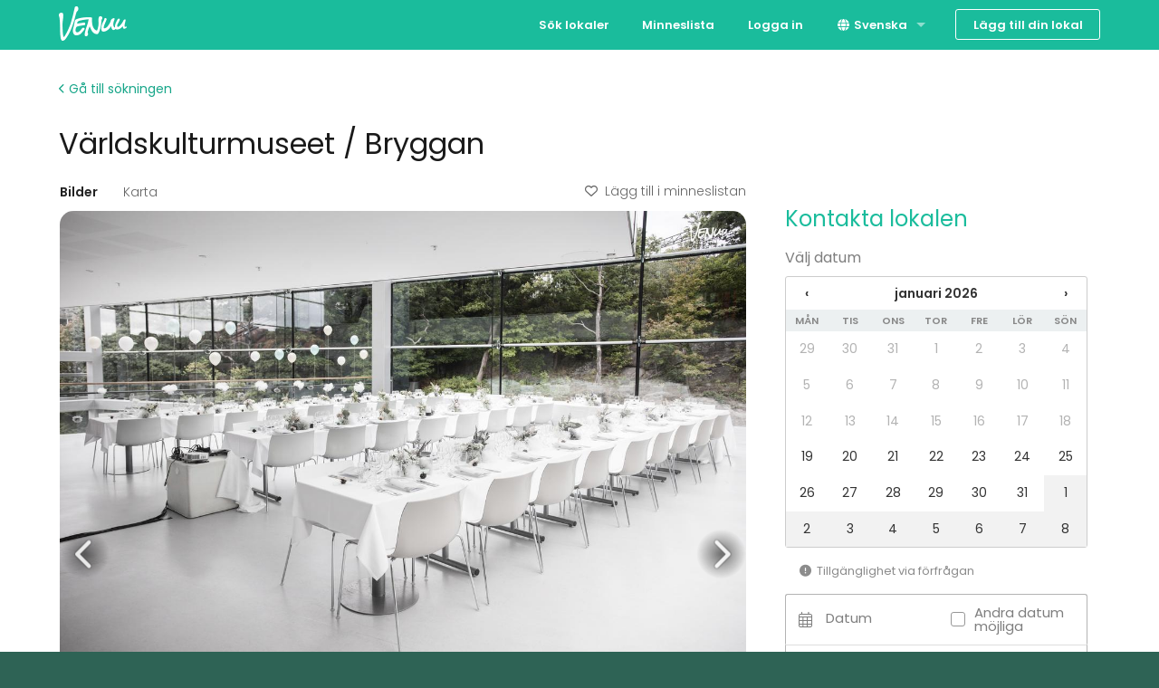

--- FILE ---
content_type: text/html; charset=utf-8
request_url: https://venuu.se/lokaler/varldskulturmuseet-bryggan?ref=blog.venuu.se
body_size: 29919
content:
<!DOCTYPE html>
<html class="modernizr-no-js" lang="sv">
<head>
<meta charset="utf-8">
<meta content="width=device-width, initial-scale=1.0" name="viewport">
<title>Världskulturmuseet / Bryggan - Boka för ditt evenemang - Venuu.se</title>
<meta name="description" content="Högt upp ovanför trappan, under museets tak, skjuter Bryggan ut. En öppen lokal med fantastisk utsikt i alla väderstreck.">
<link rel="canonical" href="https://venuu.se/lokaler/varldskulturmuseet-bryggan">
<link rel="alternate" href="https://venuu.se/fi/tilat/varldskulturmuseet-bryggan?ref=blog.venuu.se" hreflang="fi-SE">
<link rel="alternate" href="https://venuu.se/lokaler/varldskulturmuseet-bryggan?ref=blog.venuu.se" hreflang="sv-SE">
<link rel="alternate" href="https://venuu.se/en/venues/varldskulturmuseet-bryggan?ref=blog.venuu.se" hreflang="en-SE">
<meta property="og:type" content="website">
<meta property="og:locale" content="sv_SE">
<meta property="og:site_name" content="Venuu.se">
<meta property="og:title" content="Världskulturmuseet / Bryggan">
<meta property="og:url" content="https://venuu.se/lokaler/varldskulturmuseet-bryggan">
<meta property="og:image" content="https://files.venuu.se/attachments/000/049/903/ef05f8c4ae96eab888430af8fb8c2a107fb0ebc7.jpg">
<meta property="og:description" content="Högt upp ovanför trappan, under museets tak, skjuter Bryggan ut. En öppen lokal med fantastisk utsikt i alla väderstreck.">
<link rel="icon" type="image/x-icon" href="https://assets.venuu.se/assets/v3/favicon-85de9be4ed6c9e2a7f6972d82f433e5817295c5e6b0c6932bedb61d0c05d0722.ico" />
<link rel="apple-touch-icon" type="image/png" href="https://assets.venuu.se/assets/v3/apple-touch-icon-152-2ff0b97f6c560f2d33646044230102d493fd14e3ab14295066bc7bdc4184bf22.png" sizes="152x152" />
<link rel="apple-touch-icon" type="image/png" href="https://assets.venuu.se/assets/v3/apple-touch-icon-144-a5f782b451c1aac081226fe4e57bf6c08a2af0fa4f04f7e7dd0dd513c0874c4f.png" sizes="144x144" />
<link rel="apple-touch-icon" type="image/png" href="https://assets.venuu.se/assets/v3/apple-touch-icon-120-ce29c349a7c3943578d414c237c6c354bec55db906f0d6f3999a09d9f1706b58.png" sizes="120x120" />
<link rel="apple-touch-icon" type="image/png" href="https://assets.venuu.se/assets/v3/apple-touch-icon-114-106e5e6ced27f8ef98193b205a2a736f993e09f260b5eeec0c6c2d03eb06fdc8.png" sizes="114x114" />
<link rel="apple-touch-icon" type="image/png" href="https://assets.venuu.se/assets/v3/apple-touch-icon-76-ccf61d9e4a78a58b479108e94c2672ebb860b5d087eb6cec819f642190cfc6d9.png" sizes="76x76" />
<link rel="apple-touch-icon" type="image/png" href="https://assets.venuu.se/assets/v3/apple-touch-icon-72-f40bcde4ed1da07bef4acdd4f9ae4e6a2e837a919fa2034392975967c09e4680.png" sizes="72x72" />
<link rel="apple-touch-icon" type="image/png" href="https://assets.venuu.se/assets/v3/apple-touch-icon-57-61cdc420f185cbd425f6f4d77c0e2bcc907a4e48c613a2d63c21dff943d53d3e.png" />

<link rel="stylesheet" href="https://assets.venuu.se/assets/v3/bundle/sv/rails-styles.a891651ea7ad12af6264.css" media="all" />
<link rel="stylesheet" href="https://assets.venuu.se/assets/v3/bundle/sv/js-styles.9e1c74583e18f3967da8.css" media="all" />
<script>
  window.Venuu = {};
  window.__ENVIRONMENT__ = "production";
</script>
<meta name="csrf-param" content="authenticity_token" />
<meta name="csrf-token" content="fj688i2NIw3Yr8U5IvDTELv5FfwNIwIbyhBDH4CB7_RPwFb91-ppozBJxEsEaAuk0fEFYqUEWXAHy_tdtadeNg" />
<!-- Google Tag Manager -->
<script>(function(w,d,s,l,i){w[l]=w[l]||[];w[l].push({'gtm.start':
new Date().getTime(),event:'gtm.js'});var f=d.getElementsByTagName(s)[0],
j=d.createElement(s),dl=l!='dataLayer'?'&l='+l:'';j.async=true;j.src=
'https://www.googletagmanager.com/gtm.js?id='+i+dl;f.parentNode.insertBefore(j,f);
})(window,document,'script','dataLayer','GTM-WD38KXP');</script>
<!-- End Google Tag Manager -->



</head>
<body class="venue-profile" itemscope="" itemtype="http://schema.org/WebPage">
<div id="fb-root"></div>
<div id="a11y-application-container">
<a name="top"></a>
<div aria-hidden="true" id="page-top" tabindex="-1"></div>
<div class="m-navbar">
<nav class="top-bar" data-options="back_text: Tillbaka" data-topbar="">
<ul class="title-area">
<!-- Title Area -->
<li class="name">
<div class="m-logo-container">
<a title="Venuu – hitta en lokal för ditt evenemang" class="m-logo" href="/"></a>
</div>
</li>
<li class="toggle-topbar menu-icon">
<a>
<span>Meny</span>
</a>
</li>
</ul>
<section class="top-bar-section">
<!-- Right Nav Section -->

<ul class="right">


    <li class="">
      <a href="/lokaler">Sök lokaler</a>
    </li>


    <li class="">
      <a href="/listor">Minneslista</a>
    </li>


    <li class="">
      <a data-reveal-ajax="true" data-reveal-id="login-modal" href="/login">Logga in</a>
    </li>
      <li class="has-dropdown">
<a href="#"><i class="fa-solid fa-globe fa-fw b-language-selector__icon" aria-hidden="true"></i>
Svenska
</a><ul class="dropdown">
<li>
<a data-venuu-t="{&quot;Link Location&quot;:&quot;Top navigation&quot;,&quot;Target Locale&quot;:&quot;fi&quot;}" data-venuu-t-name="Changed Language" title="Suomi" href="/fi/tilat/varldskulturmuseet-bryggan?ref=blog.venuu.se">Suomi</a>
</li>
<li>
<a data-venuu-t="{&quot;Link Location&quot;:&quot;Top navigation&quot;,&quot;Target Locale&quot;:&quot;en&quot;}" data-venuu-t-name="Changed Language" title="English" href="/en/venues/varldskulturmuseet-bryggan?ref=blog.venuu.se">English</a>
</li>
</ul>
</li>



    <li class="has-form">
      <a class="button m-button-outline-alt" href="/lagg-till-din-lokal">Lägg till din lokal</a>
    </li>
</ul>

</section>
</nav>
</div>





<!-- Google Tag Manager (noscript) -->
<noscript><iframe src="https://www.googletagmanager.com/ns.html?id=GTM-WD38KXP"
height="0" width="0" style="display:none;visibility:hidden"></iframe></noscript>
<!-- End Google Tag Manager (noscript) -->

<div class="l-container">
<section data-venue-id="6447" data-venue-title="Världskulturmuseet / Bryggan" id="venue" itemscope="" itemtype="http://schema.org/LocalBusiness">
<meta content="https://files.venuu.se/attachments/000/049/903/7f744d4f1b70ac7ac9bea5c186040dbf972f66dc.jpg" itemprop="photo">
<div class="row">
<div class="medium-12 columns">
<div class="b-venue-top-section">
<div class="b-venue-top-section__links_container">
<a class="b-venue-top-section__search_link" href="/lokaler"><i class="fa-solid fa-chevron-left b-venue-top-section__search_link__icon" aria-hidden="true"></i>
Gå till sökningen
</a><div class="b-venue-top-section__add-to-wishlist">
<script>
//<![CDATA[
window.Venuu.REACT_PROPS = window.Venuu.REACT_PROPS || {};
window.Venuu.REACT_PROPS["VenueWishlistButton:zFaGuoWfSNIghA"] = {"venueId": 6447,"csrf": {"param":"authenticity_token","token":"u3kF0WijCUSArhnQnCsoOwe324lL4OYhETbAmTfkNmKKh-_eksRD6mhIGKK6s_CPbb_LF-PHvUrc7XjbAsKHoA"}};

//]]>
</script><div data-react-class="VenueWishlistButton" data-component-id="zFaGuoWfSNIghA"><div data-reactroot=""><button type="button" class="_1YV1MkgW1SpyaBOZl0etqX ERL7GeDKbcKA24nR71MWs" tabindex="0"><i aria-hidden="true" class="fa-regular fa-heart _3DidY7Xztx5hX7sRxGuDhv _5OHdHIu2lEJ1R97P0qxCbe"></i>Lägg till i minneslistan</button></div></div>
</div>
</div>
<h1 class="b-venue-top-section__title" itemprop="name">Världskulturmuseet / Bryggan</h1>
</div>
</div>
</div>
<div class="row">
<div class="b-venue-content-section">
<div class="b-venue-content-section__venue-details-wrapper">
<div class="b-venue-content-section__carousel">
<script>
//<![CDATA[
window.Venuu.REACT_PROPS = window.Venuu.REACT_PROPS || {};
window.Venuu.REACT_PROPS["VenueProfileGallery:2ISlGoB-JSyA2Q"] = {"images": [{"url":"https://files.venuu.se/attachments/000/049/903/ef05f8c4ae96eab888430af8fb8c2a107fb0ebc7.jpg","placeholder":"[data-uri] AAADBgghQ9UlAQA7"},{"url":"https://files.venuu.se/attachments/000/049/904/46726e2b152cb1a33a75129d7ab081a049053fba.jpg","placeholder":"[data-uri] AAADBgghQ9UlAQA7"},{"url":"https://files.venuu.se/attachments/000/049/902/d3786358fb3660765438fff2f16adcded2b0bfdd.jpg","placeholder":"[data-uri] AAADBgghQ9UlAQA7"},{"url":"https://files.venuu.se/attachments/000/071/346/5b36d0b56a2886ef75be64b39ab3eb0fe74eefd3.jpg","placeholder":"[data-uri] AAADBgghQ9UlAQA7"},{"url":"https://files.venuu.se/attachments/000/071/345/a203e5221840bccac17d7bc00f9a7b4d58dfc42f.jpg","placeholder":"[data-uri] AAADBgghQ9UlAQA7"},{"url":"https://files.venuu.se/attachments/000/071/347/15fc7c3b938a8bb6db851fcaa588d107a6dc6286.jpg","placeholder":"[data-uri] AAADBgghQ9UlAQA7"},{"url":"https://files.venuu.se/attachments/000/071/348/d9b689d05423ff697a6965b3dea93aafe4f7a48f.jpg","placeholder":"[data-uri] AAADBgghQ9UlAQA7"},{"url":"https://files.venuu.se/attachments/000/030/971/372d65db980adc926393b4bc9814bd5948c92fe1.jpg","placeholder":"[data-uri] AAADBgghQ9UlAQA7"},{"url":"https://files.venuu.se/attachments/000/030/972/070cf7bcaea6e1e7cf8f0821aab9457acb433890.jpg","placeholder":"[data-uri] AAADBgghQ9UlAQA7"}],"videos": [],"venueId": 6447,"csrf": {"param":"authenticity_token","token":"emi2hI1XursQtPgWKDFoe2qfbYlu_V_0qvrtAPAFdndLllyLdzDwFfhS-WQOqbDPAJd9F8baBJ9nIVVCxSPHtQ"},"virtualTours": [],"coordinates": {"longitude":11.9892,"latitude":57.6945}};

//]]>
</script><div data-react-class="VenueProfileGallery" data-component-id="2ISlGoB-JSyA2Q"><div tabindex="0" class="_5b8pDC9ihbOFxKGTTDizx2" data-rttabs="true" data-reactroot=""><ul class="_65lD53uu1EMyyuAFtArIKm" role="tablist"><li class="_6O6RmUCGhMmlr8JktfnkMc fG8nkVTboH1O04Rc8iGZM" role="tab" id="react-tabs-0" aria-selected="true" aria-disabled="false" aria-controls="react-tabs-1" tabindex="0" data-rttab="true">Bilder</li><li class="_6O6RmUCGhMmlr8JktfnkMc" role="tab" id="react-tabs-2" aria-selected="false" aria-disabled="false" aria-controls="react-tabs-3" data-rttab="true">Karta</li><li class="_6O6RmUCGhMmlr8JktfnkMc _4GshhAnXQ8JFF6fYKVl0x5"><div><button type="button" class="_1YV1MkgW1SpyaBOZl0etqX ERL7GeDKbcKA24nR71MWs" tabindex="0"><i aria-hidden="true" class="fa-regular fa-heart _3DidY7Xztx5hX7sRxGuDhv _5OHdHIu2lEJ1R97P0qxCbe"></i>Lägg till i minneslistan</button></div></li></ul><div class="eCGDtoJuJhsX7bsksmcaf _3cM1xOxeQd9Hy0SgyR3Owk" role="tabpanel" id="react-tabs-1" aria-labelledby="react-tabs-0"><div class="swiper" data-testid="venue-carousel"><div class="swiper-wrapper"><div class="swiper-slide"><img class="_6OeURL6HBoJ87kdIRn58Ix" src="https://files.venuu.se/attachments/000/049/903/ef05f8c4ae96eab888430af8fb8c2a107fb0ebc7.jpg"/></div><div class="swiper-slide"><img class="_3HN9YtDWoMiUbiSQ8a6Yvk _6OeURL6HBoJ87kdIRn58Ix" src="[data-uri] AAADBgghQ9UlAQA7"/></div><div class="swiper-slide"><img class="_3HN9YtDWoMiUbiSQ8a6Yvk _6OeURL6HBoJ87kdIRn58Ix" src="[data-uri] AAADBgghQ9UlAQA7"/></div><div class="swiper-slide"><img class="_3HN9YtDWoMiUbiSQ8a6Yvk _6OeURL6HBoJ87kdIRn58Ix" src="[data-uri] AAADBgghQ9UlAQA7"/></div><div class="swiper-slide"><img class="_3HN9YtDWoMiUbiSQ8a6Yvk _6OeURL6HBoJ87kdIRn58Ix" src="[data-uri] AAADBgghQ9UlAQA7"/></div><div class="swiper-slide"><img class="_3HN9YtDWoMiUbiSQ8a6Yvk _6OeURL6HBoJ87kdIRn58Ix" src="[data-uri] AAADBgghQ9UlAQA7"/></div><div class="swiper-slide"><img class="_3HN9YtDWoMiUbiSQ8a6Yvk _6OeURL6HBoJ87kdIRn58Ix" src="[data-uri] AAADBgghQ9UlAQA7"/></div><div class="swiper-slide"><img class="_3HN9YtDWoMiUbiSQ8a6Yvk _6OeURL6HBoJ87kdIRn58Ix" src="[data-uri] AAADBgghQ9UlAQA7"/></div><div class="swiper-slide"><img class="_3HN9YtDWoMiUbiSQ8a6Yvk _6OeURL6HBoJ87kdIRn58Ix" src="[data-uri] AAADBgghQ9UlAQA7"/></div></div><div class="swiper-button-prev"></div><div class="swiper-button-next"></div><div class="swiper-pagination"></div></div></div><div class="eCGDtoJuJhsX7bsksmcaf" role="tabpanel" id="react-tabs-3" aria-labelledby="react-tabs-2"></div></div></div>
</div>
<div class="b-venue-content-section__basic-information">
<script>
//<![CDATA[
window.Venuu.REACT_PROPS = window.Venuu.REACT_PROPS || {};
window.Venuu.REACT_PROPS["VenueProfileBasicInformation:UKWY6gl0Re0zug"] = {"capacityStanding": 100,"capacitySitting": 80,"ownAlcohol": false,"ownFood": false,"reviewsCount": 0,"reviewsAverage": 0.0,"address": "Södra Vägen 54","city": "Göteborg","enableMapAction": true};

//]]>
</script><div data-react-class="VenueProfileBasicInformation" data-component-id="UKWY6gl0Re0zug"><div class="_7q1n9Aa0GhlEKMCZzcgkON" data-reactroot=""><div class="_6NiXy2Wncc5eC8SkVcPmqQ"><div class="_2MdmVaXOy1DRH4y53PpZFS">Södra Vägen 54<!-- -->, <!-- -->Göteborg</div><div class="_68Hq7VAn1ZbGI2vMHHVb4C"><button class="_4CaxyB5C11iH6EsVCqX5OB" type="button">Visa på kartan</button></div></div><div class="_3Y3GnYnj3VZbGnFJolYgRe"><div class="_2MdmVaXOy1DRH4y53PpZFS"><div class="_3UB2EUbQMFRfOkOUNrVDfh b-profile-card__rating" data-testid="rating"><i aria-label="empty star" aria-hidden="false" class="fa-regular fa-star YJh6JjK99WVva630Tt9hO b-profile-card__rating-star b-profile-card__rating-empty-star"></i><i aria-label="empty star" aria-hidden="false" class="fa-regular fa-star YJh6JjK99WVva630Tt9hO b-profile-card__rating-star b-profile-card__rating-empty-star"></i><i aria-label="empty star" aria-hidden="false" class="fa-regular fa-star YJh6JjK99WVva630Tt9hO b-profile-card__rating-star b-profile-card__rating-empty-star"></i><i aria-label="empty star" aria-hidden="false" class="fa-regular fa-star YJh6JjK99WVva630Tt9hO b-profile-card__rating-star b-profile-card__rating-empty-star"></i><i aria-label="empty star" aria-hidden="false" class="fa-regular fa-star YJh6JjK99WVva630Tt9hO b-profile-card__rating-star b-profile-card__rating-empty-star"></i></div></div><div class="_68Hq7VAn1ZbGI2vMHHVb4C"><a href="#reviews"><u>0 recensioner</u></a></div></div><div class="_3UvLcsJXXXCYJQAb3AU0jl"><div class="_52P6pHGMVvbpLA5Geqt4Zx">80<!-- --> </div><div class="_4eireN8iIxRAOqm8jyD3P3">sittande</div><div class="_52P6pHGMVvbpLA5Geqt4Zx">100<!-- --> </div><div class="_4eireN8iIxRAOqm8jyD3P3">stående</div></div><div class="_5HuRbQYwc5t7gbVnWjWLyN"><span class="_2uecRXgC4TIzKPBDNpKABu"><span class="fa-stack"><i aria-hidden="true" class="fa-light fa-burger-fries fa-stack-1x fa-xl"></i><i aria-hidden="true" class="fa-light fa-slash fa-2xl fa-stack-1x"></i></span></span><div class="_4eireN8iIxRAOqm8jyD3P3">egen mat inte tillåten</div><span class="_2uecRXgC4TIzKPBDNpKABu"><span class="fa-stack"><i aria-hidden="true" class="fa-kit fa-bottle-and-can fa-stack-1x fa-2xl"></i><i aria-hidden="true" class="fa-light fa-slash fa-2xl fa-stack-1x"></i></span></span><div class="_4eireN8iIxRAOqm8jyD3P3">egen dryck inte tillåten</div></div></div></div>
</div>
<div class="b-venue-content-section__description">
<script>
//<![CDATA[
window.Venuu.REACT_PROPS = window.Venuu.REACT_PROPS || {};
window.Venuu.REACT_PROPS["VenueProfileTranslatedDescription:LVQVCeBqBHEQjQ"] = {"sourceLocale": "sv","sourceContent": {"__html":"\u003cdiv\u003eHögt upp ovanför trappan, under museets tak, skjuter Bryggan ut. En öppen lokal med fantastisk utsikt i alla väderstreck. Bryggan passar utmärkt för middag eller mingel. Om kvällarna lyser ljusen från våra närmaste grannar Liseberg och Universeum genom lövträden. Bryggan brukar kallas Göteborgs vackraste vardagsrum. \u003c/div\u003e\u003cdiv\u003e\u003cbr\u003e\u003c/div\u003e\u003cdiv\u003eVärldskulturmuseets kärna utgörs av den stora ljusa trappan, och i museet finns många spännande ytor att mötas på. Här finns fyra seminarierum och ett auditorium samt de fem utställningsgallerierna som placerar gästerna mitt i vår tids spännande frågeställningar.\u003c/div\u003e\u003cdiv\u003e\u003cbr\u003e\u003c/div\u003e\u003cdiv\u003eVärldskulturmuseet i Göteborg har varit värd för företagsevent, kundmingel, modevisningar, mässor och privata middagar. Museet är även en utmärkt lokal för bröllop och andra privata högtidsstunder.\u003c/div\u003e\u003cdiv\u003e\u003cbr\u003e\u003c/div\u003e\u003cdiv\u003eBryggan rymmer upp till 100 personer för stående mingel eller 80 sittande middagsgäster. \u003c/div\u003e\u003cdiv\u003e\u003cbr\u003e\u003c/div\u003e"},"targetLocale": "sv","targetContent": null};

//]]>
</script><div data-react-class="VenueProfileTranslatedDescription" data-component-id="LVQVCeBqBHEQjQ"><div data-reactroot=""><div id="venue-description" class="_1ZAqLd2Nu7RI4j8Qjcfwud" style="max-height:156px" data-testid="collapsible-container"><div><div class="_6s0cxwQWkoZnxa5wq4HA6A"><div>Högt upp ovanför trappan, under museets tak, skjuter Bryggan ut. En öppen lokal med fantastisk utsikt i alla väderstreck. Bryggan passar utmärkt för middag eller mingel. Om kvällarna lyser ljusen från våra närmaste grannar Liseberg och Universeum genom lövträden. Bryggan brukar kallas Göteborgs vackraste vardagsrum. </div><div><br></div><div>Världskulturmuseets kärna utgörs av den stora ljusa trappan, och i museet finns många spännande ytor att mötas på. Här finns fyra seminarierum och ett auditorium samt de fem utställningsgallerierna som placerar gästerna mitt i vår tids spännande frågeställningar.</div><div><br></div><div>Världskulturmuseet i Göteborg har varit värd för företagsevent, kundmingel, modevisningar, mässor och privata middagar. Museet är även en utmärkt lokal för bröllop och andra privata högtidsstunder.</div><div><br></div><div>Bryggan rymmer upp till 100 personer för stående mingel eller 80 sittande middagsgäster. </div><div><br></div></div></div><div class="_5wypH0L5ia2bHuDT2MLsqO"><button class="_7AiwVlUv61MCEyuZrDbtpc" aria-expanded="false" aria-controls="venue-description">Visa mer</button></div></div></div></div>
</div>
<div class="b-venue-content-section__pricing">
<script>
//<![CDATA[
window.Venuu.REACT_PROPS = window.Venuu.REACT_PROPS || {};
window.Venuu.REACT_PROPS["VenueProfilePricingSection:q4LJmzR76jUxNw"] = {"packageServices": [{"id":31,"name":"Lokalhyra","ordinal":1},{"id":7,"name":"Frukost","ordinal":2},{"id":26,"name":"Lunch (buffé)","ordinal":3},{"id":8,"name":"Lunch (serverad)","ordinal":4},{"id":9,"name":"Middag","ordinal":5},{"id":1,"name":"1 x fika","ordinal":6},{"id":2,"name":"2 x fika","ordinal":7},{"id":23,"name":"3 x fika","ordinal":8},{"id":24,"name":"4 x fika","ordinal":9},{"id":3,"name":"Kontinuerlig kaffeservering","ordinal":10},{"id":25,"name":"Vatten","ordinal":11},{"id":5,"name":"Förfriskningar","ordinal":12},{"id":6,"name":"Frukt","ordinal":13},{"id":4,"name":"Snacks","ordinal":14},{"id":22,"name":"Projektor / TV-skärm","ordinal":15},{"id":12,"name":"Blädderblock / whiteboard","ordinal":16},{"id":15,"name":"Anteckningsmaterial","ordinal":17},{"id":30,"name":"Trådlöst internet","ordinal":18},{"id":29,"name":"Fast internet","ordinal":19},{"id":16,"name":"Dator","ordinal":20},{"id":18,"name":"Ljudanläggning","ordinal":21},{"id":17,"name":"Mikrofon","ordinal":22},{"id":27,"name":"Garderob","ordinal":23},{"id":28,"name":"Upplevelse / aktivitet","ordinal":24},{"id":21,"name":"Bastu","ordinal":25},{"id":34,"name":"Badhandduk","ordinal":26},{"id":19,"name":"Personal","ordinal":27},{"id":33,"name":"Evenemangsvärd","ordinal":28},{"id":20,"name":"Övernattning","ordinal":29},{"id":32,"name":"Städning","ordinal":30}],"venuePackages": [{"id":"12aa61f0-cb9a-4f9d-b574-553af0dd4a75","name":"Bryggan kvällstid","availability":"","venueIds":[6447],"capacity":{"max":null,"min":null},"duration":{"max":null,"min":null},"description":{"__html":""},"pricing":{"locale":"sv","additionalRentPerHour":null,"cleaningFee":null,"genericFixed":null,"perPerson":null,"rentFixed":15000.0,"rentPerHour":null,"salesGuarantee":null,"salesGuaranteePerHour":null,"vatIncluded":false},"type":"VENUE_PACKAGE","category":"evening_slot","serviceIds":[31]},{"id":"e4036781-1658-4639-a9eb-5620c6f3c07f","name":"Bryggan dagtid","availability":"","venueIds":[6447],"capacity":{"max":null,"min":null},"duration":{"max":null,"min":null},"description":{"__html":""},"pricing":{"locale":"sv","additionalRentPerHour":null,"cleaningFee":null,"genericFixed":null,"perPerson":null,"rentFixed":7500.0,"rentPerHour":null,"salesGuarantee":null,"salesGuaranteePerHour":null,"vatIncluded":false},"type":"VENUE_PACKAGE","category":"day_slot","serviceIds":[31]}],"meetingPackages": [],"celebrationPackages": [{"id":"da279929-835d-40c5-83c2-3cf05373add0","name":"Bröllopspaket Bryggan ","availability":"Kl. 12.00-02.00","venueIds":[6447,6449],"capacity":{"max":null,"min":null},"duration":{"max":null,"min":null},"description":{"__html":"\u003cdiv\u003e\u003cb\u003eI bröllopspaket Bryggan ingår:\u003c/b\u003e\u003c/div\u003e\u003cul\u003e\u003cli\u003eTillgång till lokalen kl. 12.00-02.00\u003c/li\u003e\u003cli\u003eEntrévärd kl. 17.00-02.00\u003c/li\u003e\u003cli\u003eAvstämningsmöte med koordinator och hovmästare\u003c/li\u003e\u003cli\u003eMöblering för middag\u003c/li\u003e\u003c/ul\u003e\u003cdiv\u003e\u003cbr\u003e\u003c/div\u003e\u003cdiv\u003e\u003cb\u003eTillkommer:\u003c/b\u003e\u003c/div\u003e\u003cul\u003e\u003cli\u003eUppdukning med linnedukar och fullständiga kuvert\u003c/li\u003e\u003cli\u003eStäd\u003c/li\u003e\u003cli\u003eMat och dryck\u003c/li\u003e\u003cli\u003eTeknik \u003c/li\u003e\u003c/ul\u003e"},"pricing":{"locale":"sv","additionalRentPerHour":null,"cleaningFee":null,"genericFixed":20000.0,"perPerson":null,"rentFixed":null,"rentPerHour":null,"salesGuarantee":null,"salesGuaranteePerHour":null,"vatIncluded":false},"type":"CELEBRATION_PACKAGE","category":"wedding"}],"experiencePackages": [],"basicPricingFrom": {"rentPerDay":{"currency":"sv","amount":7500},"rentPerHour":null,"rentPerPerson":null,"salesGuarantee":null},"pricingDetails": null,"cancellationPolicy": null};

//]]>
</script><div data-react-class="VenueProfilePricingSection" data-component-id="q4LJmzR76jUxNw"><h2 class="_2itJ5C2g1NtqcSoYTDvVDR">Prissättning</h2><div class="_5frX5Amb84B4IY6d5cQ4VY"><div><div><div tabindex="0" role="tab" aria-expanded="false" class="_4Iy8h2KogeRfn0u6l4NqLo"><div class="_6znAnOwXOJ2WRyunzYvSE9"><div class="_43Iqc6iT5z7hCuTD0RQgHc"><div class="_1MaJ6MUbqIFTFcNJ0iORBh"><i aria-hidden="true" class="fa-kit fa-venue-package fa-lg fa-fw"></i></div><h3 class="_1VzNKjzblpWSuoBTV1wSaC"><span class="GHBqs2SZI4XaCuahXFp9L">Lokalhyra</span><span class="_4srAGbioklGMBSrOl89gOf">(<!-- -->2 st.<!-- -->)</span></h3></div><div class="_1Rd0s0UXqeJffcF5nJfR5B"><div class="_1lDoIJPEjcY2qKfjHGEVaq">från 7 500 kr</div><div><div class="OUQquq6EQwsNL53ccnv9J">Visa<!-- --> <i aria-hidden="true" class="fa-solid fa-chevron-down"></i></div></div></div></div></div><section class="_51voaUh0qwSV3gtYjIxiBk _2CCvA7j2EPyDl1yfc72kAi" hidden=""></section></div></div><div><div><div tabindex="0" role="tab" aria-expanded="false" class="_4Iy8h2KogeRfn0u6l4NqLo"><div class="_6znAnOwXOJ2WRyunzYvSE9"><div class="_43Iqc6iT5z7hCuTD0RQgHc"><div class="_1MaJ6MUbqIFTFcNJ0iORBh"><i aria-hidden="true" class="fa-light fa-cake-candles fa-lg fa-fw"></i></div><h3 class="_1VzNKjzblpWSuoBTV1wSaC"><span class="GHBqs2SZI4XaCuahXFp9L">Fest- och bröllopspaket</span><span class="_4srAGbioklGMBSrOl89gOf">(<!-- -->1 st.<!-- -->)</span></h3></div><div class="_1Rd0s0UXqeJffcF5nJfR5B"><div class="_1lDoIJPEjcY2qKfjHGEVaq">från 20 000 kr</div><div><div class="OUQquq6EQwsNL53ccnv9J">Visa<!-- --> <i aria-hidden="true" class="fa-solid fa-chevron-down"></i></div></div></div></div></div><section class="_51voaUh0qwSV3gtYjIxiBk _2CCvA7j2EPyDl1yfc72kAi" hidden=""></section></div></div></div></div>
</div>
<div class="b-venue-content-section__cta-section">
<script>
//<![CDATA[
window.Venuu.REACT_PROPS = window.Venuu.REACT_PROPS || {};
window.Venuu.REACT_PROPS["VenueProfileCTASection:Z76lTYL0iliqJg"] = {"type": "TOP","venue": "Världskulturmuseet / Bryggan","venueId": 6447,"csrf": {"param":"authenticity_token","token":"WEF1OlZWqd8yzrB7Acpui56FcDagehEI0RLDbJ2xa2Jpv581rDHjcdoosQknUrY_9I1gqAhdSmMcyXsuqJfaoA"}};

//]]>
</script><div data-react-class="VenueProfileCTASection" data-component-id="Z76lTYL0iliqJg"><div class="wZvAiGZ4jKyemnnGm2sEV" data-reactroot=""><p class="_5JGSCxz2NFALt0mwc7Ix3j">Vill du ha mer information eller en offert?</p><div class="_6f2SY6XSzlY470auYIXP9z"><button class="_5EMa35WYTUvC9AaJCPy0Uw">Kontakta</button><div><button type="button" class="_1YV1MkgW1SpyaBOZl0etqX _1cdxkxphs0fdrvwFW54zUq ERL7GeDKbcKA24nR71MWs" tabindex="0"><i aria-hidden="true" class="fa-regular fa-heart _3DidY7Xztx5hX7sRxGuDhv _5OHdHIu2lEJ1R97P0qxCbe"></i>Lägg till i minneslistan</button></div></div></div></div>
</div>
<div class="b-venue-content-section__capacity">
<div class="b-venue-capacity">
<h2 class="b-venue-capacity__title">Kapacitet</h2>
<div class="b-venue-capacity__items">
<div class="b-capacity-item">
<img class="b-capacity-item__image" alt="Kapacitet stående" src="https://assets.venuu.se/assets/v3/seating/seating-standing@2x-c36a3a45f526eccc6f0bdddd8fe4cd1d971068ce180a9704b1933cfc94eadf4e.png" width="28" height="28" />
<div class="b-capacity-item__title">
100
</div>
<div class="b-capacity-item__description">Stående</div>
</div>

<div class="b-venue-capacity__items-divider"></div>
<div class="b-capacity-item">
<img class="b-capacity-item__image" alt="Kapacitet sittande" src="https://assets.venuu.se/assets/v3/seating/seating-sitting@2x-e12780b2c580a306692a06e6d7872faf9e627e82f312ad9ab359e774e85ceeb2.png" width="28" height="28" />
<div class="b-capacity-item__title">
80
</div>
<div class="b-capacity-item__description">Sittande</div>
</div>

<div class="b-venue-capacity__items-divider"></div>
<div class="b-capacity-item b-capacity-item--quiet">
<img class="b-capacity-item__image" alt="Kapacitet i klassrumsformat" src="https://assets.venuu.se/assets/v3/seating/seating-classroom@2x-d1cdd51a583e2b502a91c4340fb75691fd602f99a55528629a2af28522e72e3c.png" width="28" height="28" />
<div class="b-capacity-item__title">-</div>
<div class="b-capacity-item__description">Klassrum</div>
</div>

<div class="b-venue-capacity__items-divider"></div>
<div class="b-capacity-item b-capacity-item--quiet">
<img class="b-capacity-item__image" alt="Kapacitet i teaterform" src="https://assets.venuu.se/assets/v3/seating/seating-theater@2x-0f077affa90567031533fefcd8efdc5b6b9cb2857a9328841f49b769b08beb39.png" width="28" height="28" />
<div class="b-capacity-item__title">-</div>
<div class="b-capacity-item__description">Teater</div>
</div>

<div class="b-venue-capacity__items-divider"></div>
<div class="b-capacity-item b-capacity-item--quiet">
<img class="b-capacity-item__image" alt="Kapacitet med bankettbord" src="https://assets.venuu.se/assets/v3/seating/seating-banquet@2x-922d2a6f7ae7e814da7209bc86a42ad56fc191bc9fbae3fd74479816e525f59e.png" width="28" height="28" />
<div class="b-capacity-item__title">-</div>
<div class="b-capacity-item__description">Bankett</div>
</div>

<div class="b-venue-capacity__items-divider"></div>
<div class="b-capacity-item b-capacity-item--quiet">
<img class="b-capacity-item__image" alt="Kapacitet med konferensbord" src="https://assets.venuu.se/assets/v3/seating/seating-conference@2x-7400e765b1b04ca4bff1389351a837fe3e96751922ce9d3f0decb9090e49f5bd.png" width="28" height="28" />
<div class="b-capacity-item__title">-</div>
<div class="b-capacity-item__description">Styrelse</div>
</div>

<div class="b-venue-capacity__items-divider"></div>
<div class="b-capacity-item b-capacity-item--quiet">
<img class="b-capacity-item__image" alt="Kapacitet i U-form" src="https://assets.venuu.se/assets/v3/seating/seating-u-shape@2x-60183a7a98e9b3561bc89f58f750fcb30c02828c7ece0cb5c7ec4dc6f0ef42ec.png" width="28" height="28" />
<div class="b-capacity-item__title">-</div>
<div class="b-capacity-item__description">U-form</div>
</div>

<div class="b-venue-capacity__items-divider"></div>
<div class="b-capacity-item">
<img class="b-capacity-item__image" alt="Lokalens golvyta" src="https://assets.venuu.se/assets/v3/seating/floor-area@2x-dc807925de9093536ed80224fe3d6bdbbca1ba31450c45315c9356003583bbdb.png" width="28" height="28" />
<div class="b-capacity-item__title">
227
m<sup>2</sup>
</div>
<div class="b-capacity-item__description">Golvyta</div>
</div>

</div>
</div>
</div>
<div class="b-venue-content-section__location">
<script>
//<![CDATA[
window.Venuu.REACT_PROPS = window.Venuu.REACT_PROPS || {};
window.Venuu.REACT_PROPS["VenueProfileLocation:ha8rYfULffRyyg"] = {"coordinates": {"latitude":57.6945,"longitude":11.9892},"address": "Södra Vägen 54","postcode": "412 54","city": "Göteborg"};

//]]>
</script><div data-react-class="VenueProfileLocation" data-component-id="ha8rYfULffRyyg"><div data-reactroot=""><h2 class="_6AYrIeG0wseZpP4wPQQzsK">Plats</h2><div class="_3OGQsHUQEw5jZOr7DZTzxk"></div><div class="_2AjOm5LdlHzLL9MerQUHl7" itemProp="address" itemType="http://schema.org/PostalAddress"><span itemProp="streetAddress">Södra Vägen 54</span>, <span itemProp="postalCode">412 54</span> <span itemProp="addressLocality">Göteborg</span></div></div></div>
</div>
<div class="b-venue-content-section__detailed-information">
<script>
//<![CDATA[
window.Venuu.REACT_PROPS = window.Venuu.REACT_PROPS || {};
window.Venuu.REACT_PROPS["VenueProfileServicesAndFacilities:FL4FuJuI65rMhA"] = {"categories": [{"categoryI18nKey":"food_and_drinks","categoryName":"Mat och dryck","servicesInSite":[{"id":1,"name":"Mat via lokalen"},{"id":3,"name":"Utskänkningstillstånd"},{"id":44,"name":"Fika"}],"otherServices":[]},{"categoryI18nKey":"technology","categoryName":"Teknik","servicesInSite":[{"id":10,"name":"Ljudsystem"},{"id":52,"name":"Mikrofon"},{"id":61,"name":"Projektor / Skärm"},{"id":6,"name":"Wi-Fi"},{"id":9,"name":"Professionellt ljudsystem"},{"id":59,"name":"Printer"}],"otherServices":[]},{"categoryI18nKey":"venue_includes","categoryName":"I lokalen","servicesInSite":[{"id":55,"name":"Högljudd musik OK"},{"id":56,"name":"Dansgolv"}],"otherServices":[]},{"categoryI18nKey":"equipment","categoryName":"Utrustning","servicesInSite":[{"id":48,"name":"Servis"},{"id":35,"name":"Whiteboard / Blädderblock"},{"id":53,"name":"Anteckningsmaterial"}],"otherServices":[]}],"eventTypes": [{"id":31,"name":"Fest","available":true},{"id":33,"name":"Bröllop","available":true},{"id":37,"name":"Middag / Lunch","available":true},{"id":41,"name":"Möte","available":true},{"id":42,"name":"Konferens","available":true},{"id":60,"name":"Julbord / Julfest","available":true},{"id":61,"name":"Företagsevent","available":true},{"id":63,"name":"Företagsfest","available":true},{"id":65,"name":"Team building / Kick Off","available":false}],"venueTypes": [{"id":1,"name":"Bankettsal"},{"id":2,"name":"Anpassningsbar lokal"},{"id":48,"name":"Galleri / Museum"},{"id":69,"name":"Konferenscenter"}],"activities": [],"additionalServiceCategoryDescription": null,"additionalActivities": null};

//]]>
</script><div data-react-class="VenueProfileServicesAndFacilities" data-component-id="FL4FuJuI65rMhA"><div id="services-and-facilities" class="_1ZAqLd2Nu7RI4j8Qjcfwud" style="max-height:312px" data-testid="collapsible-container"><div><h2 class="_5zOL62HZ2j2eecu0EzJP9l">Tjänster och faciliteter</h2><div class="OZcwmrw6OhxHvP8Kll1cj"><div class="_4dXpYNngtR7HpCIK68lMD"><h3 class="_19b2JrBazTf6hHEd9Iy9zS"><i aria-hidden="true" class="fa-kit fa-fork-and-glass fa-fw _3WvHmGHVP9O7RlGNaerI38"></i>Mat och dryck</h3><ul><li class="_6fyAnYJZ4ektrc8f46zvzm"><span><i aria-hidden="true" class="fa-regular fa-check fa-fw _5oPLQBmgXGM329yPsMVKLM"></i></span>Mat via lokalen</li><li class="_6fyAnYJZ4ektrc8f46zvzm"><span><i aria-hidden="true" class="fa-regular fa-check fa-fw _5oPLQBmgXGM329yPsMVKLM"></i></span>Utskänkningstillstånd</li><li class="_6fyAnYJZ4ektrc8f46zvzm"><span><i aria-hidden="true" class="fa-regular fa-check fa-fw _5oPLQBmgXGM329yPsMVKLM"></i></span>Fika</li></ul></div><div class="_4dXpYNngtR7HpCIK68lMD"><h3 class="_19b2JrBazTf6hHEd9Iy9zS"><i aria-hidden="true" class="fa-light fa-microphone-stand fa-fw _3WvHmGHVP9O7RlGNaerI38"></i>Teknik</h3><ul><li class="_6fyAnYJZ4ektrc8f46zvzm"><span><i aria-hidden="true" class="fa-regular fa-check fa-fw _5oPLQBmgXGM329yPsMVKLM"></i></span>Ljudsystem</li><li class="_6fyAnYJZ4ektrc8f46zvzm"><span><i aria-hidden="true" class="fa-regular fa-check fa-fw _5oPLQBmgXGM329yPsMVKLM"></i></span>Mikrofon</li><li class="_6fyAnYJZ4ektrc8f46zvzm"><span><i aria-hidden="true" class="fa-regular fa-check fa-fw _5oPLQBmgXGM329yPsMVKLM"></i></span>Projektor / Skärm</li><li class="_6fyAnYJZ4ektrc8f46zvzm"><span><i aria-hidden="true" class="fa-regular fa-check fa-fw _5oPLQBmgXGM329yPsMVKLM"></i></span>Wi-Fi</li><li class="_6fyAnYJZ4ektrc8f46zvzm"><span><i aria-hidden="true" class="fa-regular fa-check fa-fw _5oPLQBmgXGM329yPsMVKLM"></i></span>Professionellt ljudsystem</li><li class="_6fyAnYJZ4ektrc8f46zvzm"><span><i aria-hidden="true" class="fa-regular fa-check fa-fw _5oPLQBmgXGM329yPsMVKLM"></i></span>Printer</li></ul></div><div class="_4dXpYNngtR7HpCIK68lMD"><h3 class="_19b2JrBazTf6hHEd9Iy9zS"><i aria-hidden="true" class="fa-light fa-shapes fa-fw _3WvHmGHVP9O7RlGNaerI38"></i>I lokalen</h3><ul><li class="_6fyAnYJZ4ektrc8f46zvzm"><span><i aria-hidden="true" class="fa-regular fa-check fa-fw _5oPLQBmgXGM329yPsMVKLM"></i></span>Högljudd musik OK</li><li class="_6fyAnYJZ4ektrc8f46zvzm"><span><i aria-hidden="true" class="fa-regular fa-check fa-fw _5oPLQBmgXGM329yPsMVKLM"></i></span>Dansgolv</li></ul></div><div class="_4dXpYNngtR7HpCIK68lMD"><h3 class="_19b2JrBazTf6hHEd9Iy9zS"><i aria-hidden="true" class="fa-light fa-chalkboard fa-fw _3WvHmGHVP9O7RlGNaerI38"></i>Utrustning</h3><ul><li class="_6fyAnYJZ4ektrc8f46zvzm"><span><i aria-hidden="true" class="fa-regular fa-check fa-fw _5oPLQBmgXGM329yPsMVKLM"></i></span>Servis</li><li class="_6fyAnYJZ4ektrc8f46zvzm"><span><i aria-hidden="true" class="fa-regular fa-check fa-fw _5oPLQBmgXGM329yPsMVKLM"></i></span>Whiteboard / Blädderblock</li><li class="_6fyAnYJZ4ektrc8f46zvzm"><span><i aria-hidden="true" class="fa-regular fa-check fa-fw _5oPLQBmgXGM329yPsMVKLM"></i></span>Anteckningsmaterial</li></ul></div><div class="_4dXpYNngtR7HpCIK68lMD"><h3 class="_19b2JrBazTf6hHEd9Iy9zS"><i aria-hidden="true" class="fa-light fa-tags fa-fw _3WvHmGHVP9O7RlGNaerI38"></i>Evenemang</h3><ul><li class="_6fyAnYJZ4ektrc8f46zvzm"><span><i aria-hidden="true" class="fa-regular fa-check fa-fw _5oPLQBmgXGM329yPsMVKLM"></i></span>Fest</li><li class="_6fyAnYJZ4ektrc8f46zvzm"><span><i aria-hidden="true" class="fa-regular fa-check fa-fw _5oPLQBmgXGM329yPsMVKLM"></i></span>Bröllop</li><li class="_6fyAnYJZ4ektrc8f46zvzm"><span><i aria-hidden="true" class="fa-regular fa-check fa-fw _5oPLQBmgXGM329yPsMVKLM"></i></span>Middag / Lunch</li><li class="_6fyAnYJZ4ektrc8f46zvzm"><span><i aria-hidden="true" class="fa-regular fa-check fa-fw _5oPLQBmgXGM329yPsMVKLM"></i></span>Möte</li><li class="_6fyAnYJZ4ektrc8f46zvzm"><span><i aria-hidden="true" class="fa-regular fa-check fa-fw _5oPLQBmgXGM329yPsMVKLM"></i></span>Konferens</li><li class="_6fyAnYJZ4ektrc8f46zvzm"><span><i aria-hidden="true" class="fa-regular fa-check fa-fw _5oPLQBmgXGM329yPsMVKLM"></i></span>Julbord / Julfest</li><li class="_6fyAnYJZ4ektrc8f46zvzm"><span><i aria-hidden="true" class="fa-regular fa-check fa-fw _5oPLQBmgXGM329yPsMVKLM"></i></span>Företagsevent</li><li class="_6fyAnYJZ4ektrc8f46zvzm"><span><i aria-hidden="true" class="fa-regular fa-check fa-fw _5oPLQBmgXGM329yPsMVKLM"></i></span>Företagsfest</li><li class="_3wEHdfQGF1d6A18SXSrIqx _6fyAnYJZ4ektrc8f46zvzm"><span><i aria-hidden="true" class="fa-solid fa- fa-fw _5oPLQBmgXGM329yPsMVKLM"></i></span>Team building / Kick Off</li></ul></div><div class="_4dXpYNngtR7HpCIK68lMD"><h3 class="_19b2JrBazTf6hHEd9Iy9zS"><i aria-hidden="true" class="fa-light fa-house-building fa-fw _3WvHmGHVP9O7RlGNaerI38"></i>Lokal</h3><ul><li class="_6fyAnYJZ4ektrc8f46zvzm"><span><i aria-hidden="true" class="fa-regular fa-check fa-fw _5oPLQBmgXGM329yPsMVKLM"></i></span>Bankettsal</li><li class="_6fyAnYJZ4ektrc8f46zvzm"><span><i aria-hidden="true" class="fa-regular fa-check fa-fw _5oPLQBmgXGM329yPsMVKLM"></i></span>Anpassningsbar lokal</li><li class="_6fyAnYJZ4ektrc8f46zvzm"><span><i aria-hidden="true" class="fa-regular fa-check fa-fw _5oPLQBmgXGM329yPsMVKLM"></i></span>Galleri / Museum</li><li class="_6fyAnYJZ4ektrc8f46zvzm"><span><i aria-hidden="true" class="fa-regular fa-check fa-fw _5oPLQBmgXGM329yPsMVKLM"></i></span>Konferenscenter</li></ul></div></div></div><div class="_5wypH0L5ia2bHuDT2MLsqO"><button class="_7AiwVlUv61MCEyuZrDbtpc" aria-expanded="false" aria-controls="services-and-facilities">Visa mer</button></div></div></div>
</div>
<div class="b-venue-content-section__virtual-tour">
</div>
<div class="b-venue-content-section__video">
</div>
<div class="b-venue-content-section__reviews">
<script>
//<![CDATA[
window.Venuu.REACT_PROPS = window.Venuu.REACT_PROPS || {};
window.Venuu.REACT_PROPS["VenueProfileReviewList:MNRMU5mFQ4bAkg"] = {"reviewable": {"venue_id":6447,"reviews_average":0.0,"reviews":[]},"allowedToManageReviews": false};

//]]>
</script><div data-react-class="VenueProfileReviewList" data-component-id="MNRMU5mFQ4bAkg"><div id="reviews" data-reactroot=""><div><div class="_5A3fvVIpZrmjcFmBmn3jUL"><h2>Recensioner</h2><div class="_1Vp7EeDaxov293DWocSmrv" data-testid="venue-profile-rating"><div class="_3UB2EUbQMFRfOkOUNrVDfh b-profile-card__rating" data-testid="rating"><i aria-label="empty star" aria-hidden="false" class="fa-regular fa-star YJh6JjK99WVva630Tt9hO b-profile-card__rating-star b-profile-card__rating-empty-star"></i><i aria-label="empty star" aria-hidden="false" class="fa-regular fa-star YJh6JjK99WVva630Tt9hO b-profile-card__rating-star b-profile-card__rating-empty-star"></i><i aria-label="empty star" aria-hidden="false" class="fa-regular fa-star YJh6JjK99WVva630Tt9hO b-profile-card__rating-star b-profile-card__rating-empty-star"></i><i aria-label="empty star" aria-hidden="false" class="fa-regular fa-star YJh6JjK99WVva630Tt9hO b-profile-card__rating-star b-profile-card__rating-empty-star"></i><i aria-label="empty star" aria-hidden="false" class="fa-regular fa-star YJh6JjK99WVva630Tt9hO b-profile-card__rating-star b-profile-card__rating-empty-star"></i></div></div></div><p class="_3LzLa32OvtpUJlcuNvFrIl">Inga recensioner ännu.</p></div><div id="venue-review-list"></div><div class="_2OnHfs4QC8UBfi20jXEF83"></div></div></div>
</div>
<div class="b-venue-content-section__cta-section">
<script>
//<![CDATA[
window.Venuu.REACT_PROPS = window.Venuu.REACT_PROPS || {};
window.Venuu.REACT_PROPS["VenueProfileCTASection:dBmal7CaFclNvA"] = {"type": "BOTTOM","venue": "Världskulturmuseet / Bryggan","venueId": 6447,"csrf": {"param":"authenticity_token","token":"-yTSOG1fNDKexYpB-WV5VmMC4nbTsVL3_5Qgq1fw2gfK2jg3lzh-nHYjizPf_aHiCQry6HuWCZwyT5jpYtZrxQ"}};

//]]>
</script><div data-react-class="VenueProfileCTASection" data-component-id="dBmal7CaFclNvA"><div class="wZvAiGZ4jKyemnnGm2sEV _3k81JT3r0wJD742YmS9eRs" data-reactroot=""><p class="_5JGSCxz2NFALt0mwc7Ix3j">Är du intresserad av <strong>Världskulturmuseet / Bryggan</strong>?</p><div class="_6f2SY6XSzlY470auYIXP9z"><button class="_5EMa35WYTUvC9AaJCPy0Uw">Kontakta</button><div><button type="button" class="_1YV1MkgW1SpyaBOZl0etqX _1cdxkxphs0fdrvwFW54zUq ERL7GeDKbcKA24nR71MWs" tabindex="0"><i aria-hidden="true" class="fa-regular fa-heart _3DidY7Xztx5hX7sRxGuDhv _5OHdHIu2lEJ1R97P0qxCbe"></i>Lägg till i minneslistan</button></div><button class="_6JTqfYT3SXTtdydsMoPz9J">Till toppen av sidan</button></div></div></div>
</div>
</div>
<div class="b-venue-content-section__contact-wrapper">
<div class="b-venue-content-section__contact">
<div class="b-venue-contact-box__container" id="new-price-request">
<div class="b-venue-contact-box__heading">
Kontakta lokalen
</div>
<div class="b-venue-contact-box">
<script>
//<![CDATA[
window.Venuu.REACT_PROPS = window.Venuu.REACT_PROPS || {};
window.Venuu.REACT_PROPS["VenuePageInquiryFormNew:9HBXrAY1JDZl7g"] = {"inquiryFormFieldsProps": {"csrf":{"param":"authenticity_token","token":"oMluy5z5ycClgz0l9pyaQ44nu-nyiZpbVx-0JXzyo7ORN4TEZp6Dbk1lPFfQBEL35C-rd1quwTCaxAxnSdQScQ"},"eventTypes":[{"id":31,"i18n_key":"party","disabled":false},{"id":33,"i18n_key":"wedding","disabled":false},{"id":37,"i18n_key":"dinner","disabled":false},{"id":41,"i18n_key":"meeting","disabled":false},{"id":42,"i18n_key":"conference","disabled":false},{"id":60,"i18n_key":"christmas_party","disabled":false},{"id":61,"i18n_key":"business_event","disabled":false},{"id":63,"i18n_key":"company_party","disabled":false},{"id":65,"i18n_key":"team_building","disabled":true}],"maxCapacity":100,"prefilledFieldsJson":null,"venueIds":[6447],"openingHours":null},"inquiryFormSubmitButtonProps": {"confirmDuplicateSubmit":false},"inquiryReduxProviderProps": {"hasAvailabilitySource":false,"services":[{"id":31,"name":"Lokalhyra","ordinal":1},{"id":7,"name":"Frukost","ordinal":2},{"id":26,"name":"Lunch (buffé)","ordinal":3},{"id":8,"name":"Lunch (serverad)","ordinal":4},{"id":9,"name":"Middag","ordinal":5},{"id":1,"name":"1 x fika","ordinal":6},{"id":2,"name":"2 x fika","ordinal":7},{"id":23,"name":"3 x fika","ordinal":8},{"id":24,"name":"4 x fika","ordinal":9},{"id":3,"name":"Kontinuerlig kaffeservering","ordinal":10},{"id":25,"name":"Vatten","ordinal":11},{"id":5,"name":"Förfriskningar","ordinal":12},{"id":6,"name":"Frukt","ordinal":13},{"id":4,"name":"Snacks","ordinal":14},{"id":22,"name":"Projektor / TV-skärm","ordinal":15},{"id":12,"name":"Blädderblock / whiteboard","ordinal":16},{"id":15,"name":"Anteckningsmaterial","ordinal":17},{"id":30,"name":"Trådlöst internet","ordinal":18},{"id":29,"name":"Fast internet","ordinal":19},{"id":16,"name":"Dator","ordinal":20},{"id":18,"name":"Ljudanläggning","ordinal":21},{"id":17,"name":"Mikrofon","ordinal":22},{"id":27,"name":"Garderob","ordinal":23},{"id":28,"name":"Upplevelse / aktivitet","ordinal":24},{"id":21,"name":"Bastu","ordinal":25},{"id":34,"name":"Badhandduk","ordinal":26},{"id":19,"name":"Personal","ordinal":27},{"id":33,"name":"Evenemangsvärd","ordinal":28},{"id":20,"name":"Övernattning","ordinal":29},{"id":32,"name":"Städning","ordinal":30}],"bookingRequestEnabled":false,"isMobile":false},"packages": {"celebrationPackages":[{"id":"da279929-835d-40c5-83c2-3cf05373add0","name":"Bröllopspaket Bryggan ","availability":"Kl. 12.00-02.00","venueIds":[6447,6449],"capacity":{"max":null,"min":null},"duration":{"max":null,"min":null},"description":{"__html":"\u003cdiv\u003e\u003cb\u003eI bröllopspaket Bryggan ingår:\u003c/b\u003e\u003c/div\u003e\u003cul\u003e\u003cli\u003eTillgång till lokalen kl. 12.00-02.00\u003c/li\u003e\u003cli\u003eEntrévärd kl. 17.00-02.00\u003c/li\u003e\u003cli\u003eAvstämningsmöte med koordinator och hovmästare\u003c/li\u003e\u003cli\u003eMöblering för middag\u003c/li\u003e\u003c/ul\u003e\u003cdiv\u003e\u003cbr\u003e\u003c/div\u003e\u003cdiv\u003e\u003cb\u003eTillkommer:\u003c/b\u003e\u003c/div\u003e\u003cul\u003e\u003cli\u003eUppdukning med linnedukar och fullständiga kuvert\u003c/li\u003e\u003cli\u003eStäd\u003c/li\u003e\u003cli\u003eMat och dryck\u003c/li\u003e\u003cli\u003eTeknik \u003c/li\u003e\u003c/ul\u003e"},"pricing":{"locale":"sv","additionalRentPerHour":null,"cleaningFee":null,"genericFixed":20000.0,"perPerson":null,"rentFixed":null,"rentPerHour":null,"salesGuarantee":null,"salesGuaranteePerHour":null,"vatIncluded":false},"type":"CELEBRATION_PACKAGE","category":"wedding"}],"experiencePackages":[],"meetingPackages":[],"venuePackages":[{"id":"12aa61f0-cb9a-4f9d-b574-553af0dd4a75","name":"Bryggan kvällstid","availability":"","venueIds":[6447],"capacity":{"max":null,"min":null},"duration":{"max":null,"min":null},"description":{"__html":""},"pricing":{"locale":"sv","additionalRentPerHour":null,"cleaningFee":null,"genericFixed":null,"perPerson":null,"rentFixed":15000.0,"rentPerHour":null,"salesGuarantee":null,"salesGuaranteePerHour":null,"vatIncluded":false},"type":"VENUE_PACKAGE","category":"evening_slot","serviceIds":[31]},{"id":"e4036781-1658-4639-a9eb-5620c6f3c07f","name":"Bryggan dagtid","availability":"","venueIds":[6447],"capacity":{"max":null,"min":null},"duration":{"max":null,"min":null},"description":{"__html":""},"pricing":{"locale":"sv","additionalRentPerHour":null,"cleaningFee":null,"genericFixed":null,"perPerson":null,"rentFixed":7500.0,"rentPerHour":null,"salesGuarantee":null,"salesGuaranteePerHour":null,"vatIncluded":false},"type":"VENUE_PACKAGE","category":"day_slot","serviceIds":[31]}]},"profileAnnouncementListProps": {"profileAnnouncements":[]},"reservations": [],"viewPhoneNumberLinkProps": null};

//]]>
</script><div data-react-class="VenuePageInquiryFormNew" data-component-id="9HBXrAY1JDZl7g"><form method="POST" action="/price_requests?venue_ids%5B%5D=6447" id="price-request-form" novalidate=""><input type="hidden" name="authenticity_token" value="oMluy5z5ycClgz0l9pyaQ44nu-nyiZpbVx-0JXzyo7ORN4TEZp6Dbk1lPFfQBEL35C-rd1quwTCaxAxnSdQScQ"/><div data-testid="venue-page-inquiry-form" class="_2LYTjqdkSYD96rllOMtyKU"><div><div><div><div><span class="_49Ucts9TdYYYCo1Nn8ZUl0">Välj datum</span><div class="b-availability-calendar"><div class=" date-picker" style="box-sizing:border-box"><div class="dp-header"><div class="dp-nav-table"><div class="dp-row"><div tabindex="1" role="link" class="dp-prev-nav dp-nav-cell dp-cell">‹</div><div tabindex="1" role="link" class="dp-nav-view dp-cell" colSpan="5">januari 2026</div><div tabindex="1" role="link" class="dp-next-nav dp-nav-cell dp-cell">›</div></div></div></div><div class="dp-body" style="flex:1"><div class="dp-table dp-month-view"><div class="dp-row dp-week-day-names"><div class="dp-cell dp-week-day-name">mån</div><div class="dp-cell dp-week-day-name">tis</div><div class="dp-cell dp-week-day-name">ons</div><div class="dp-cell dp-week-day-name">tor</div><div class="dp-cell dp-week-day-name">fre</div><div class="dp-cell dp-week-day-name">lör</div><div class="dp-cell dp-week-day-name">sön</div></div><div class="dp-week dp-row"><div role="link" tabindex="1" class="dp-cell dp-day dp-prev dp-disabled dp-before-min">29</div><div role="link" tabindex="1" class="dp-cell dp-day dp-prev dp-disabled dp-before-min">30</div><div role="link" tabindex="1" class="dp-cell dp-day dp-prev dp-disabled dp-before-min">31</div><div role="link" tabindex="1" class="dp-cell dp-day dp-disabled dp-before-min">1</div><div role="link" tabindex="1" class="dp-cell dp-day dp-disabled dp-before-min">2</div><div role="link" tabindex="1" class="dp-cell dp-day dp-disabled dp-before-min">3</div><div role="link" tabindex="1" class="dp-cell dp-day dp-disabled dp-before-min">4</div></div><div class="dp-week dp-row"><div role="link" tabindex="1" class="dp-cell dp-day dp-disabled dp-before-min">5</div><div role="link" tabindex="1" class="dp-cell dp-day dp-disabled dp-before-min">6</div><div role="link" tabindex="1" class="dp-cell dp-day dp-disabled dp-before-min">7</div><div role="link" tabindex="1" class="dp-cell dp-day dp-disabled dp-before-min">8</div><div role="link" tabindex="1" class="dp-cell dp-day dp-disabled dp-before-min">9</div><div role="link" tabindex="1" class="dp-cell dp-day dp-disabled dp-before-min">10</div><div role="link" tabindex="1" class="dp-cell dp-day dp-disabled dp-before-min">11</div></div><div class="dp-week dp-row"><div role="link" tabindex="1" class="dp-cell dp-day dp-disabled dp-before-min">12</div><div role="link" tabindex="1" class="dp-cell dp-day dp-disabled dp-before-min">13</div><div role="link" tabindex="1" class="dp-cell dp-day dp-disabled dp-before-min">14</div><div role="link" tabindex="1" class="dp-cell dp-day dp-disabled dp-before-min">15</div><div role="link" tabindex="1" class="dp-cell dp-day dp-disabled dp-before-min">16</div><div role="link" tabindex="1" class="dp-cell dp-day dp-disabled dp-before-min">17</div><div role="link" tabindex="1" class="dp-cell dp-day dp-disabled dp-before-min">18</div></div><div class="dp-week dp-row"><div role="link" tabindex="1" class="dp-cell dp-day dp-current is-unknown">19</div><div role="link" tabindex="1" class="dp-cell dp-day is-unknown">20</div><div role="link" tabindex="1" class="dp-cell dp-day is-unknown">21</div><div role="link" tabindex="1" class="dp-cell dp-day is-unknown">22</div><div role="link" tabindex="1" class="dp-cell dp-day is-unknown">23</div><div role="link" tabindex="1" class="dp-cell dp-day is-unknown">24</div><div role="link" tabindex="1" class="dp-cell dp-day is-unknown">25</div></div><div class="dp-week dp-row"><div role="link" tabindex="1" class="dp-cell dp-day is-unknown">26</div><div role="link" tabindex="1" class="dp-cell dp-day is-unknown">27</div><div role="link" tabindex="1" class="dp-cell dp-day is-unknown">28</div><div role="link" tabindex="1" class="dp-cell dp-day is-unknown">29</div><div role="link" tabindex="1" class="dp-cell dp-day is-unknown">30</div><div role="link" tabindex="1" class="dp-cell dp-day is-unknown">31</div><div role="link" tabindex="1" class="dp-cell dp-day dp-next is-unknown">1</div></div><div class="dp-week dp-row"><div role="link" tabindex="1" class="dp-cell dp-day dp-next is-unknown">2</div><div role="link" tabindex="1" class="dp-cell dp-day dp-next is-unknown">3</div><div role="link" tabindex="1" class="dp-cell dp-day dp-next is-unknown">4</div><div role="link" tabindex="1" class="dp-cell dp-day dp-next is-unknown">5</div><div role="link" tabindex="1" class="dp-cell dp-day dp-next is-unknown">6</div><div role="link" tabindex="1" class="dp-cell dp-day dp-next is-unknown">7</div><div role="link" tabindex="1" class="dp-cell dp-day dp-next is-unknown">8</div></div></div></div></div></div><div class="_7v5WTtfFGWmXuV26ksUVUC"><i aria-hidden="true" class="fa-solid fa-circle-exclamation _7qmmGZI7T2QV9D8mSZrdRc"></i>Tillgänglighet via förfrågan</div></div><section><div class="_1l9q6rAb103Rt6K3OpBnFg"><div class="_1uU0pPv6JSYupiI9o3psxI" data-error="price_request[event_at]"><div class="_40TB5fT1Ae2JgDZ0xk2acb"><div class="_52l7YEyxNQXLR4SQA3ybO"><i aria-hidden="true" class="fa-light fa-calendar-days"></i></div><div class="_4vBQdxTJXRUVnjdXvSXOwD"><input class="_3UUMkUiGQ0WtpVyrC3aQYb" placeholder="åååå-mm-dd" aria-label="Datum" id="event-at-input" value="" name="price_request[event_at]"/><label class="_73AP0T7SFnbkUldw7GxAoE">Datum</label></div></div><input type="hidden" name="price_request[event_at]" value=""/></div><div class="_1Oh1mOtHnimOYaui52T6rf"><label class="_5xxm5yqp9VFxv8PAY7TMt8 u3AS7jsdT95w4Vw8KUIm0"><input type="checkbox" name="price_request[other_dates_possible]"/><i aria-hidden="true" class="fa-regular fa-check _5xtfRNoduEDRrEsKmn9iEj u3AS7jsdT95w4Vw8KUIm0"></i><span class="_6pjTLLbQbSFjr7XyBRcYgl">Andra datum möjliga</span></label></div></div><div class="_1heWfHB4DVOzlBmVHddaSe"><div class="HxP4P81omPVzXljfWfuWX"><div class="_1uU0pPv6JSYupiI9o3psxI" data-error="price_request[start_time]"><input type="hidden" name="price_request[start_time]" value=""/><div class="_2KoUJfIS7NCeUupzBhiZBw" tabindex="0" data-name="price_request[start_time]"><div class="_5QoucijqVuoDJs7YbieJdA"><i aria-hidden="true" class="fa-light fa-clock"></i></div><div class="o9s3x9EpwYFRBhl17cvnd"><label class="_2vLWjz9YTmv73h34z9QoAR">Starttid</label></div></div></div></div><div class="HxP4P81omPVzXljfWfuWX"><div class="_1uU0pPv6JSYupiI9o3psxI" data-error="price_request[end_time]"><input type="hidden" name="price_request[end_time]" value=""/><div class="_2KoUJfIS7NCeUupzBhiZBw" tabindex="0" data-name="price_request[end_time]"><div class="_5QoucijqVuoDJs7YbieJdA"><i aria-hidden="true" class="fa-light fa-clock"></i></div><div class="o9s3x9EpwYFRBhl17cvnd"><label class="_2vLWjz9YTmv73h34z9QoAR">Sluttid</label></div></div></div></div></div><div class="_1uU0pPv6JSYupiI9o3psxI" data-error="price_request[number_of_guests]"><div class="_78SPfQeRYnvOsAo92BV2G2 _5v7N8whRCtJMOd22gATPvv"><div class="_4wIqeVGmtbv1tmXiYsFwA5"><i aria-hidden="true" class="fa-light fa-user-group"></i></div><div class="_1X0aojMgpBJjoUvXCp1Sg"><input type="text" class="_4JTyJBiy2cLb9QxnBANkSa" name="price_request[number_of_guests]" id="number_of_guests" placeholder="Nummer eller ett intervall (X-XX)" value="" inputMode="numeric"/><label class="_1rwtSZWNd8y2EhhVN5J03w" for="number_of_guests">Antal gäster (max. 100)</label></div></div></div><div class="_1uU0pPv6JSYupiI9o3psxI" data-error="price_request[event_type_id]"><div class="_1pZnQXlBruVjtxKm63mNEz"><div class="_5ROtKMLczFdhnsASOroqHY"><div class="css-s50nps-container"><div class="QIDVqaQSalcFctLlfuFjn"><i aria-hidden="true" class="fa-light fa-tag"></i></div><div class="css-t4kntm-control"><div class="css-139g470"><div class="css-151xaom-placeholder"></div><div class="css-1ragcll"><div class="" style="opacity:0;pointer-events:none;display:inline-block"><input type="text" autoCapitalize="none" autoComplete="off" autoCorrect="off" id="eventTypeSelect" spellcheck="false" tabindex="0" value="" aria-autocomplete="list" aria-label="Evenemangstyp" name="price_request[event_type_id]" style="box-sizing:content-box;width:1px;label:input;background:0;border:0;font-size:inherit;opacity:1;outline:0;padding:0;color:inherit" readonly=""/><div style="position:absolute;top:0;left:0;visibility:hidden;height:0;overflow:scroll;white-space:pre"></div></div></div></div><div class="css-1wy0on6"><span class="css-bgvzuu-indicatorSeparator"></span><div aria-hidden="true" class="css-16pqwjk-indicatorContainer"><svg height="20" width="20" viewBox="0 0 20 20" aria-hidden="true" focusable="false" class="css-19bqh2r"><path d="M4.516 7.548c0.436-0.446 1.043-0.481 1.576 0l3.908 3.747 3.908-3.747c0.533-0.481 1.141-0.446 1.574 0 0.436 0.445 0.408 1.197 0 1.615-0.406 0.418-4.695 4.502-4.695 4.502-0.217 0.223-0.502 0.335-0.787 0.335s-0.57-0.112-0.789-0.335c0 0-4.287-4.084-4.695-4.502s-0.436-1.17 0-1.615z"></path></svg></div></div></div><input type="hidden" name="price_request[event_type_id]" value=""/></div><label for="eventTypeSelect" class="_64ofMFbeMZ3mtrx9dHe3cs">Evenemangstyp</label></div></div></div></section></div><div class="b-venue-contact-box__primary-actions"><button class="b-venue-contact-box__price-request-toggle" type="submit"><i aria-hidden="true" class="fa-solid fa-envelope"></i> <!-- -->Skicka förfrågan</button><section class="_75N055mT6uviyLuuauCboz">Genom att skicka en förfrågan så accepterar du villkoren i <br /><a href="/terms-of-use" target="_blank">Användaravtalet</a> (2024-10-06) och <br /><a href="/privacy-policy" target="_blank">Integritetspolicyn</a> (2021-02-17).</section><section class="_5rHZcy6paOqij8tqdq82VB"><ul class="_69jyc1Tt8ambP6NdI2f5i4"><li class="_3ok1qtkOmaeSnKLHM0RX4L"><div class="_5yuKPli9bASu3TymquczUY"><i aria-hidden="true" class="fa-light fa-envelope"></i></div><div class="_4vh7Aqj6phcvIgkRPiOiAz"><p class="_12apjtJ6eocFUvzjbRq5Bu">Få svar snabbt i din mailkorg</p><p class="_4moJCSytERdUldga7Sh4xE">Lokalen svarar vanligen inom en arbetsdag</p></div></li><li class="_3ok1qtkOmaeSnKLHM0RX4L"><div class="_5yuKPli9bASu3TymquczUY"><i aria-hidden="true" class="fa-light fa-handshake"></i></div><div class="_4vh7Aqj6phcvIgkRPiOiAz"><p class="_12apjtJ6eocFUvzjbRq5Bu">Bekräfta bokningen eller fortsätt diskussionen</p><p class="_4moJCSytERdUldga7Sh4xE">Diskutera detaljerna direkt med lokalen</p></div></li><li class="_3ok1qtkOmaeSnKLHM0RX4L"><div class="_5yuKPli9bASu3TymquczUY"><i aria-hidden="true" class="fa-light fa-piggy-bank"></i></div><div class="_4vh7Aqj6phcvIgkRPiOiAz"><p class="_12apjtJ6eocFUvzjbRq5Bu">Venuu är en gratis tjänst</p><p class="_4moJCSytERdUldga7Sh4xE">Betala direkt till lokalen utan extra avgifter</p></div></li></ul></section></div></div></div></div></form></div>

<div class="b-contact-person b-contact-person--in-bottom">
<img class="b-contact-person__image" src="https://assets.venuu.se/assets/v3/contact/silhouette-b66546bb3e41616611cf896ea6456585f48be3ebe1817dd800068948da9d16f4.png" />
<div class="b-contact-person__name">
Bokningen
<br>
STATENS MUSEER FÖR VÄRLDSKULTUR
</div>
</div>

</div>
</div>

</div>
</div>
<div class="b-venue-content-section__other-venues-wrapper">
<div class="b-venue-content-section__venues-group">
<script>
//<![CDATA[
window.Venuu.REACT_PROPS = window.Venuu.REACT_PROPS || {};
window.Venuu.REACT_PROPS["VenueProfileOtherSpacesInSameLocation:2qpjxa2wIVWCUQ"] = {"venues": [{"id":6441,"title":"Världskulturmuseet / Seminarierum 1","url":"/lokaler/varldskulturmuseet-seminarierum-1","capacity_sitting":20,"capacity_standing":0,"city":"Göteborg","has_availability_data":false,"locale":"sv","rent_per_day":6000,"rent_per_hour":null,"rent_per_person":null,"reviews_average":0.0,"reviews_count":0,"sales_guarantee":null,"preview_images":[{"url":"https://files.venuu.se/attachments/000/283/199/0435a8bae0151c8307340458ff8ad8a04792c834.jpg","placeholder":"[data-uri] AAAAAAAAAAAAAAAAAAAAACH5BAAAAAAALAAAAAADAAMAQAQHcBwCgqgiAgA7"},{"url":"https://files.venuu.se/attachments/000/283/202/5201273ed62f4ba1a93c827f1a968d212ece101d.jpg","placeholder":"[data-uri] AAAAAAAAAAAAAAAAAAAAACH5BAAAAAAALAAAAAADAAMAQAQH8JghQKghAgA7"},{"url":"https://files.venuu.se/attachments/000/283/203/4d891d4ee21192e122fae0ad937502c03f469499.jpg","placeholder":"[data-uri] AAAAAAAAAAAAAAAAAAAAACH5BAAAAAAALAAAAAADAAMAQAQHkJgSgKgiAgA7"},{"url":"https://files.venuu.se/attachments/000/283/200/caa97203246ef4d18b52b433533792a26baed2b8.jpg","placeholder":"[data-uri] AAAAAAAAAAAAAAAAAAAAACH5BAAAAAAALAAAAAADAAMAQAQHEB1DQKklAgA7"},{"url":"https://files.venuu.se/attachments/000/283/201/c836f9f53af551a005717160048ff6fa8aa242ea.jpg","placeholder":"[data-uri] AAAAAAAAAAAAAAAAAAAAACH5BAAAAAAALAAAAAADAAMAQAQHEBkBwqgjAgA7"}]},{"id":6442,"title":"Världskulturmuseet / Seminarierum 2","url":"/lokaler/varldskulturmuseet-seminarierum-2","capacity_sitting":40,"capacity_standing":0,"city":"Göteborg","has_availability_data":false,"locale":"sv","rent_per_day":9000,"rent_per_hour":null,"rent_per_person":null,"reviews_average":0.0,"reviews_count":0,"sales_guarantee":null,"preview_images":[{"url":"https://files.venuu.se/attachments/000/283/204/045cc59c6b619b368c44b4d4e76fbcb7e3b905ba.jpg","placeholder":"[data-uri] AAAAAAAAAAAAAAAAAAAAACH5BAAAAAAALAAAAAADAAMAQAQHUICBDqkkAgA7"},{"url":"https://files.venuu.se/attachments/000/283/206/6900ce09abae86d70a8fbd79bf4c3858a7dd0c7b.jpg","placeholder":"[data-uri] AAAAAAAAAAAAAAAAAAAAACH5BAAAAAAALAAAAAADAAMAQAQHEAhi0KknAgA7"},{"url":"https://files.venuu.se/attachments/000/283/207/df7921dcd34cac0b876f91b604e30f0df56de974.jpg","placeholder":"[data-uri] AAAAAAAAAAAAAAAAAAAAACH5BAAAAAAALAAAAAADAAMAQAQHsBgSgKgiAgA7"},{"url":"https://files.venuu.se/attachments/000/283/208/5718a8938d829a08c77ed67a419be522df515e15.jpg","placeholder":"[data-uri] AAAAAAAAAAAAAAAAAAAAACH5BAAAAAAALAAAAAADAAMAQAQHsBgyAqggAgA7"},{"url":"https://files.venuu.se/attachments/000/283/205/0074555a689e467c2fdc11630edd82a6393eb833.jpg","placeholder":"[data-uri] AAAAAAAAAAAAAAAAAAAAACH5BAAAAAAALAAAAAADAAMAQAQHUAxzQKghAgA7"}]},{"id":6443,"title":"Världskulturmuseet / Seminarierum 3","url":"/lokaler/varldskulturmuseet-seminarierum-3","capacity_sitting":63,"capacity_standing":0,"city":"Göteborg","has_availability_data":false,"locale":"sv","rent_per_day":9000,"rent_per_hour":null,"rent_per_person":null,"reviews_average":0.0,"reviews_count":0,"sales_guarantee":null,"preview_images":[{"url":"https://files.venuu.se/attachments/000/283/210/9114f59b6377c2cfbf6591d1dd40b997b875e17e.jpg","placeholder":"[data-uri] AAAAAAAAAAAAAAAAAAAAACH5BAAAAAAALAAAAAADAAMAQAQHcAgTDqooAgA7"},{"url":"https://files.venuu.se/attachments/000/283/209/509f42d1de47c107e89d14fb41d90cc18520566e.jpg","placeholder":"[data-uri] AAAAAAAAAAAAAAAAAAAAACH5BAAAAAAALAAAAAADAAMAQAQHEA0DCqkkAgA7"},{"url":"https://files.venuu.se/attachments/000/283/211/d3585f3dfaa379af4a7ef91113c70f6e8e6b335f.jpg","placeholder":"[data-uri] AAAAAAAAAAAAAAAAAAAAACH5BAAAAAAALAAAAAADAAMAQAQH8Bg0iKgiAgA7"},{"url":"https://files.venuu.se/attachments/000/283/213/e71faf3e9129c486b3471143f40437fa0bd0e24b.jpg","placeholder":"[data-uri] AAAAAAAAAAAAAAAAAAAAACH5BAAAAAAALAAAAAADAAMAQAQH0JCBiqgiAgA7"},{"url":"https://files.venuu.se/attachments/000/283/212/830b4e97304816e9318417d3737fe4e0114097e8.jpg","placeholder":"[data-uri] AAAAAAAAAAAAAAAAAAAAACH5BAAAAAAALAAAAAADAAMAQAQH8JiCCKggAgA7"}]},{"id":6444,"title":"Världskulturmuseet / Seminarierum 4","url":"/lokaler/varldskulturmuseet-seminarierum-4","capacity_sitting":40,"capacity_standing":0,"city":"Göteborg","has_availability_data":false,"locale":"sv","rent_per_day":6000,"rent_per_hour":null,"rent_per_person":null,"reviews_average":0.0,"reviews_count":0,"sales_guarantee":null,"preview_images":[{"url":"https://files.venuu.se/attachments/000/283/218/bd1a77fb6882fd37663c00fef645b2f9b7321a7c.jpg","placeholder":"[data-uri] AAAAAAAAAAAAAAAAAAAAACH5BAAAAAAALAAAAAADAAMAQAQHEIliDqkkAgA7"},{"url":"https://files.venuu.se/attachments/000/283/217/d916ad06a5b2de6d2121587ec3637b9def552499.jpg","placeholder":"[data-uri] AAAAAAAAAAAAAAAAAAAAACH5BAAAAAAALAAAAAADAAMAQAQHsBgSgKgiAgA7"},{"url":"https://files.venuu.se/attachments/000/071/331/23550c646814d4896ecff273b0a3a1f55f300fd0.jpg","placeholder":"[data-uri] AAADBgghQ9UlAQA7"},{"url":"https://files.venuu.se/attachments/000/283/216/4e4ad7b550ce3dad3f94c14a07190abeff1c55e3.jpg","placeholder":"[data-uri] AAAAAAAAAAAAAAAAAAAAACH5BAAAAAAALAAAAAADAAMAQAQH8BgiQKghAgA7"},{"url":"https://files.venuu.se/attachments/000/283/214/77bf07abc9d786ab42c7177cf3796a8bd8ed0fbc.jpg","placeholder":"[data-uri] AAAAAAAAAAAAAAAAAAAAACH5BAAAAAAALAAAAAADAAMAQAQHEBBkiqgiAgA7"},{"url":"https://files.venuu.se/attachments/000/283/215/e1819fb6469e8d9a24585a7a3bf6584bbc6f934b.jpg","placeholder":"[data-uri] AAAAAAAAAAAAAAAAAAAAACH5BAAAAAAALAAAAAADAAMAQAQHUBQEgqkmAgA7"}]},{"id":6445,"title":"Världskulturmuseet / Studion","url":"/lokaler/varldskulturmuseet-studion","capacity_sitting":116,"capacity_standing":100,"city":"Göteborg","has_availability_data":false,"locale":"sv","rent_per_day":17000,"rent_per_hour":null,"rent_per_person":null,"reviews_average":0.0,"reviews_count":0,"sales_guarantee":null,"preview_images":[{"url":"https://files.venuu.se/attachments/000/052/796/cc012de64d23a22ec5a94b01ca17ebb4ba4011f4.jpg","placeholder":"[data-uri] AAADBgghQ9UlAQA7"},{"url":"https://files.venuu.se/attachments/000/052/793/437294ef7d17b9269a467da128fb7fe7114dc5f6.jpg","placeholder":"[data-uri] AAADBgghQ9UlAQA7"},{"url":"https://files.venuu.se/attachments/000/049/901/9b2701acc4c1b8d031a94f4a0a1163cfa28290e0.jpg","placeholder":"[data-uri] AAADBgghQ9UlAQA7"},{"url":"https://files.venuu.se/attachments/000/052/794/739d29c108ab078d8c7f97940f7a3351b4b2c487.jpg","placeholder":"[data-uri] AAADBgghQ9UlAQA7"},{"url":"https://files.venuu.se/attachments/000/030/968/127256d08ea9325cb99d6a80fe4dead4c55c7482.jpg","placeholder":"[data-uri] AAADBgghQ9UlAQA7"}]},{"id":6446,"title":"Världskulturmuseet / Trappan","url":"/lokaler/varldskulturmuseet-trappan","capacity_sitting":300,"capacity_standing":1000,"city":"Göteborg","has_availability_data":false,"locale":"sv","rent_per_day":15000,"rent_per_hour":null,"rent_per_person":null,"reviews_average":0.0,"reviews_count":0,"sales_guarantee":null,"preview_images":[{"url":"https://files.venuu.se/attachments/000/052/787/802552161a6f4d4683054326508f8411395878d5.jpg","placeholder":"[data-uri] AAADBgghQ9UlAQA7"},{"url":"https://files.venuu.se/attachments/000/071/335/cf385e4979c7010b44087f28196514211baa44c0.jpg","placeholder":"[data-uri] AAADBgghQ9UlAQA7"},{"url":"https://files.venuu.se/attachments/000/071/332/313dd7d9823239d1fb19515f41d204d02d38fd00.jpg","placeholder":"[data-uri] AAADBgghQ9UlAQA7"},{"url":"https://files.venuu.se/attachments/000/071/334/8c0d8fdfcea27330624cce40a6501cc3720df368.jpg","placeholder":"[data-uri] AAADBgghQ9UlAQA7"},{"url":"https://files.venuu.se/attachments/000/061/614/d815f742260f3206a1d2429b2bfae004438daeb1.jpg","placeholder":"[data-uri] AAADBgghQ9UlAQA7"},{"url":"https://files.venuu.se/attachments/000/052/788/dd9d3cc7b435bf494f46523682035a8d505dc787.jpg","placeholder":"[data-uri] AAADBgghQ9UlAQA7"},{"url":"https://files.venuu.se/attachments/000/061/615/17fb829a40688a06098d56b25769f6ddd66998e1.jpg","placeholder":"[data-uri] AAADBgghQ9UlAQA7"},{"url":"https://files.venuu.se/attachments/000/030/969/493e7faced8c1e0414cefbd6f03c399dcec18059.jpg","placeholder":"[data-uri] AAADBgghQ9UlAQA7"},{"url":"https://files.venuu.se/attachments/000/030/970/60ef670b2f6bbfb07ef2124f16694133b21b9b78.jpg","placeholder":"[data-uri] AAADBgghQ9UlAQA7"}]},{"id":6448,"title":"Världskulturmuseet / Restaurangdäcket Tabla","url":"/lokaler/varldskulturmuseet-restaurangdacket-tabla","capacity_sitting":250,"capacity_standing":1000,"city":"Göteborg","has_availability_data":false,"locale":"sv","rent_per_day":null,"rent_per_hour":null,"rent_per_person":null,"reviews_average":0.0,"reviews_count":0,"sales_guarantee":null,"preview_images":[{"url":"https://files.venuu.se/attachments/000/049/906/f20d817c4e2c9b63999481d422d703b623cc10b6.jpg","placeholder":"[data-uri] AAADBgghQ9UlAQA7"},{"url":"https://files.venuu.se/attachments/000/030/974/0d76151fad944783c0aa0a89156e469d4a1c9389.jpg","placeholder":"[data-uri] AAADBgghQ9UlAQA7"},{"url":"https://files.venuu.se/attachments/000/039/105/360b76a3678cdb3916108ef41883864de315c6fe.jpg","placeholder":"[data-uri] AAADBgghQ9UlAQA7"},{"url":"https://files.venuu.se/attachments/000/049/905/2f839a66d0c42dc468f55218792515aaadf4de65.jpg","placeholder":"[data-uri] AAADBgghQ9UlAQA7"},{"url":"https://files.venuu.se/attachments/000/071/339/61b064fefd30c0068725c0c537fb075da5e9619b.jpg","placeholder":"[data-uri] AAADBgghQ9UlAQA7"},{"url":"https://files.venuu.se/attachments/000/071/340/718413d54fce9c5e2a6842a3badf967eb9e00142.jpg","placeholder":"[data-uri] AAADBgghQ9UlAQA7"},{"url":"https://files.venuu.se/attachments/000/071/343/f7423fe640b93f93a5e51691db1d0e5acde9eff9.jpg","placeholder":"[data-uri] AAADBgghQ9UlAQA7"},{"url":"https://files.venuu.se/attachments/000/071/344/e25105e0f33af6b8aee7af6b8bb7396bd3525f03.jpg","placeholder":"[data-uri] AAADBgghQ9UlAQA7"},{"url":"https://files.venuu.se/attachments/000/071/341/d9cb83195a08ef4edd2fe670502e0b30488a94cf.jpg","placeholder":"[data-uri] AAADBgghQ9UlAQA7"},{"url":"https://files.venuu.se/attachments/000/071/342/c77a734c8b8b9b51ba2f2ccad186f5ac87cd23ec.jpg","placeholder":"[data-uri] AAADBgghQ9UlAQA7"},{"url":"https://files.venuu.se/attachments/000/071/338/19b67183366e1ca4e37cb4b52556442fcfe6e34d.jpg","placeholder":"[data-uri] AAADBgghQ9UlAQA7"},{"url":"https://files.venuu.se/attachments/000/039/104/ac3f467b6fe395d8181ea739499dc6640c78588e.jpg","placeholder":"[data-uri] AAADBgghQ9UlAQA7"},{"url":"https://files.venuu.se/attachments/000/030/973/5dad1f457fb242761c408362de1cc773c41a7448.jpg","placeholder":"[data-uri] AAADBgghQ9UlAQA7"},{"url":"https://files.venuu.se/attachments/000/030/975/a56518c0b983ddabc9025c83702bd483ece0de07.jpg","placeholder":"[data-uri] AAADBgghQ9UlAQA7"}]}]};

//]]>
</script><div data-react-class="VenueProfileOtherSpacesInSameLocation" data-component-id="2qpjxa2wIVWCUQ"></div>
</div>
<div class="b-venue-content-section__similar-venues">
<script>
//<![CDATA[
window.Venuu.REACT_PROPS = window.Venuu.REACT_PROPS || {};
window.Venuu.REACT_PROPS["VenueProfileSimilarVenues:EPDT6qqGWbTn6g"] = {"venues": [{"id":10332,"title":"Gårda Konferens / Höjden","city":"Göteborg","capacity_sitting":80,"capacity_standing":0,"url":"/lokaler/garda-konferens-hojden","rent_per_day":9500,"rent_per_hour":null,"rent_per_person":null,"sales_guarantee":null,"reviews_count":0,"reviews_average":0.0,"has_availability_data":false,"preview_images":[{"url":"https://files.venuu.se/attachments/000/244/089/f8744d2f856c4cc517e0568b1fcd4eb3412cc994.jpg","placeholder":"[data-uri] AAAAAAAAAAAAAAAAAAAAACH5BAAAAAAALAAAAAADAAMAQAQH8BgERKghAgA7"},{"url":"https://files.venuu.se/attachments/000/244/090/2a33c4731c2df89c79d17c7e7f2dabda2e28626a.jpg","placeholder":"[data-uri] AAAAAAAAAAAAAAAAAAAAACH5BAAAAAAALAAAAAADAAMAQAQH8BhEwKgjAgA7"}],"locale":"sv"},{"id":22149,"title":"Balambaras","city":"Göteborg","capacity_sitting":80,"capacity_standing":150,"url":"/lokaler/balambaras-goteborg","rent_per_day":null,"rent_per_hour":null,"rent_per_person":200,"sales_guarantee":null,"reviews_count":2,"reviews_average":5.0,"has_availability_data":false,"preview_images":[{"url":"https://files.venuu.se/attachments/000/176/152/fb33b47da188c14e018087d2a546c236893f1f6e.jpg","placeholder":"[data-uri] AAAAAAAAAAAAAAAAAAAAACH5BAAAAAAALAAAAAADAAMAQAQHMKAhDKggAgA7"},{"url":"https://files.venuu.se/attachments/000/258/138/b72435a5211d06dcb031d36a6b85a35b098b5297.jpg","placeholder":"[data-uri] AAAAAAAAAAAAAAAAAAAAACH5BAAAAAAALAAAAAADAAMAQAQHUBQQhqkmAgA7"},{"url":"https://files.venuu.se/attachments/000/258/142/7a169f7b7cb5cc0783325bf5179478a6f8746b74.jpg","placeholder":"[data-uri] AAAAAAAAAAAAAAAAAAAAACH5BAAAAAAALAAAAAADAAMAQAQHkBxUTKghAgA7"},{"url":"https://files.venuu.se/attachments/000/258/136/5f7a48cfcb12850868f9542e16942d2b4ca1c49e.jpg","placeholder":"[data-uri] AAAAAAAAAAAAAAAAAAAAACH5BAAAAAAALAAAAAADAAMAQAQHkAgTBqggAgA7"},{"url":"https://files.venuu.se/attachments/000/176/151/d3c8199f055a3fe32bad9e796c8548571764b7f5.jpg","placeholder":"[data-uri] AAAAAAAAAAAAAAAAAAAAACH5BAAAAAAALAAAAAADAAMAQAQHEA1QSKghAgA7"},{"url":"https://files.venuu.se/attachments/000/258/137/e808c36f5c4c0f0cb9f0df33665316038fd54f89.jpg","placeholder":"[data-uri] AAAAAAAAAAAAAAAAAAAAACH5BAAAAAAALAAAAAADAAMAQAQH0IwCRKghAgA7"},{"url":"https://files.venuu.se/attachments/000/258/139/4ec90457907de8d2330a92d8ef39d1fe41568c11.jpg","placeholder":"[data-uri] AAAAAAAAAAAAAAAAAAAAACH5BAAAAAAALAAAAAADAAMAQAQHMBAxDKooAgA7"},{"url":"https://files.venuu.se/attachments/000/183/547/b7ec83c11407af2487a6ede0178d36c750d31350.jpg","placeholder":"[data-uri] AAAAAAAAAAAAAAAAAAAAACH5BAAAAAAALAAAAAADAAMAQAQHMABxCKooAgA7"},{"url":"https://files.venuu.se/attachments/000/258/140/f63e9c6c0ca354be39ff37da29fa0cdb53523354.jpg","placeholder":"[data-uri] AAAAAAAAAAAAAAAAAAAAACH5BAAAAAAALAAAAAADAAMAQAQH8CAzCqkkAgA7"},{"url":"https://files.venuu.se/attachments/000/176/149/ffaffad354e2f6fcd006a721dbdade1573d87977.jpg","placeholder":"[data-uri] AAAAAAAAAAAAAAAAAAAAACH5BAAAAAAALAAAAAADAAMAQAQHEAhEyqgjAgA7"},{"url":"https://files.venuu.se/attachments/000/258/135/d20e9bb4fbd629d601d07663107e55fabdb76290.jpg","placeholder":"[data-uri] AAAAAAAAAAAAAAAAAAAAACH5BAAAAAAALAAAAAADAAMAQAQHMBwExKgjAgA7"},{"url":"https://files.venuu.se/attachments/000/176/147/643681dcf8d18a4d1e9afede04a5121fdf98bc19.jpg","placeholder":"[data-uri] AAAAAAAAAAAAAAAAAAAAACH5BAAAAAAALAAAAAADAAMAQAQHEAxDDqooAgA7"},{"url":"https://files.venuu.se/attachments/000/176/148/20e809dd718e3554ce64a52b073b027dd94d6b4f.jpg","placeholder":"[data-uri] AAAAAAAAAAAAAAAAAAAAACH5BAAAAAAALAAAAAADAAMAQAQHUAxUwKknAgA7"},{"url":"https://files.venuu.se/attachments/000/183/545/beddf0c8a2f8335efee4524e4ae0d0b500a650cf.jpg","placeholder":"[data-uri] AAAAAAAAAAAAAAAAAAAAACH5BAAAAAAALAAAAAADAAMAQAQH0CAyQKghAgA7"},{"url":"https://files.venuu.se/attachments/000/258/141/d89f8a0e2cd9abce0921870c6c26133cd148390a.jpg","placeholder":"[data-uri] AAAAAAAAAAAAAAAAAAAAACH5BAAAAAAALAAAAAADAAMAQAQHEJEAxKgjAgA7"},{"url":"https://files.venuu.se/attachments/000/183/544/32019c9f4690ce64d68b9cb728c3f2f02b5d64d5.jpg","placeholder":"[data-uri] AAAAAAAAAAAAAAAAAAAAACH5BAAAAAAALAAAAAADAAMAQAQHEJgThqgiAgA7"}],"locale":"sv"},{"id":31554,"title":"Werners Bistro","city":"Göteborg","capacity_sitting":75,"capacity_standing":100,"url":"/lokaler/werners-bistro","rent_per_day":null,"rent_per_hour":null,"rent_per_person":495,"sales_guarantee":null,"reviews_count":0,"reviews_average":0.0,"has_availability_data":false,"preview_images":[{"url":"https://files.venuu.se/attachments/000/293/391/fb6ddb795069d7e2541b7a6e21f60c3c5e021ee1.jpg","placeholder":"[data-uri] AAAAAAAAAAAAAAAAAAAAACH5BAAAAAAALAAAAAADAAMAQAQHEJ0BRKklAgA7"},{"url":"https://files.venuu.se/attachments/000/293/381/9783b7e7f7448a40b7114905c7412ee3db57e4f0.jpg","placeholder":"[data-uri] AAAAAAAAAAAAAAAAAAAAACH5BAAAAAAALAAAAAADAAMAQAQHEBUDxqknAgA7"},{"url":"https://files.venuu.se/attachments/000/295/105/78c1d577126dddb4edfa9eea731dabf9318e12f1.jpg","placeholder":"[data-uri] AAAAAAAAAAAAAAAAAAAAACH5BAAAAAAALAAAAAADAAMAQAQHkJSBTKghAgA7"},{"url":"https://files.venuu.se/attachments/000/295/106/8797a83c3b4e50fcffd7d1398770a53487c419fe.jpg","placeholder":"[data-uri] AAAAAAAAAAAAAAAAAAAAACH5BAAAAAAALAAAAAADAAMAQAQH8BSCzKgjAgA7"},{"url":"https://files.venuu.se/attachments/000/295/107/fc6e4a6b93a8ebfd0fe550743141d670761a1c66.jpg","placeholder":"[data-uri] AAAAAAAAAAAAAAAAAAAAACH5BAAAAAAALAAAAAADAAMAQAQH0BwEhqgiAgA7"},{"url":"https://files.venuu.se/attachments/000/295/108/574bf932cbe62a777f826c1dafe9a0ec9d50d7ed.jpg","placeholder":"[data-uri] AAAAAAAAAAAAAAAAAAAAACH5BAAAAAAALAAAAAADAAMAQAQH0JwCAqkkAgA7"},{"url":"https://files.venuu.se/attachments/000/295/104/03ac9c9f84d37aa280548b3f56eefc55fce2e2ea.jpg","placeholder":"[data-uri] AAAAAAAAAAAAAAAAAAAAACH5BAAAAAAALAAAAAADAAMAQAQHEB0DCqkkAgA7"},{"url":"https://files.venuu.se/attachments/000/293/387/9580dfaf74ba7a714c425ca5bb3743b4c89daf26.jpg","placeholder":"[data-uri] AAAAAAAAAAAAAAAAAAAAACH5BAAAAAAALAAAAAADAAMAQAQHEB0DgqgiAgA7"},{"url":"https://files.venuu.se/attachments/000/293/388/abc4a4efcc2676d8e957941b48fde5a95fda81b2.jpg","placeholder":"[data-uri] AAAAAAAAAAAAAAAAAAAAACH5BAAAAAAALAAAAAADAAMAQAQH0BxEwKgjAgA7"},{"url":"https://files.venuu.se/attachments/000/293/384/f7f643dc64c6e93d57c1381446e488eb56d95f62.jpg","placeholder":"[data-uri] AAAAAAAAAAAAAAAAAAAAACH5BAAAAAAALAAAAAADAAMAQAQHcKByAqggAgA7"},{"url":"https://files.venuu.se/attachments/000/293/383/0904fd2f4c8253d05192794a7a27c08ed9303f6d.jpg","placeholder":"[data-uri] AAAAAAAAAAAAAAAAAAAAACH5BAAAAAAALAAAAAADAAMAQAQHEJlBAqggAgA7"},{"url":"https://files.venuu.se/attachments/000/293/382/5fbb0b6c0b8ed472fe3c02ebb5425653c7a01782.jpg","placeholder":"[data-uri] AAAAAAAAAAAAAAAAAAAAACH5BAAAAAAALAAAAAADAAMAQAQHEB0DgqgiAgA7"},{"url":"https://files.venuu.se/attachments/000/293/386/a29d322db6255fba377fff2425b834e7220e5d45.jpg","placeholder":"[data-uri] AAAAAAAAAAAAAAAAAAAAACH5BAAAAAAALAAAAAADAAMAQAQH0BwEhqgiAgA7"},{"url":"https://files.venuu.se/attachments/000/293/385/c863fe137e7271d53b8abb9b63665bef3d5006a7.jpg","placeholder":"[data-uri] AAAAAAAAAAAAAAAAAAAAACH5BAAAAAAALAAAAAADAAMAQAQHEIhRjqkmAgA7"},{"url":"https://files.venuu.se/attachments/000/293/389/9e3641a2507cb84dfc17213987862ef0d55775f2.jpg","placeholder":"[data-uri] AAAAAAAAAAAAAAAAAAAAACH5BAAAAAAALAAAAAADAAMAQAQHEIhhDqooAgA7"},{"url":"https://files.venuu.se/attachments/000/293/390/7061099299cad08dbabbbb7e4e67312d579ef464.jpg","placeholder":"[data-uri] AAAAAAAAAAAAAAAAAAAAACH5BAAAAAAALAAAAAADAAMAQAQHUBiAQqklAgA7"}],"locale":"sv"},{"id":4483,"title":"GTS Festvåning","city":"Göteborg","capacity_sitting":90,"capacity_standing":100,"url":"/lokaler/gts-festvaning","rent_per_day":null,"rent_per_hour":null,"rent_per_person":null,"sales_guarantee":null,"reviews_count":4,"reviews_average":3.75,"has_availability_data":false,"preview_images":[{"url":"https://files.venuu.se/attachments/000/022/562/3cda6b96d1c9399a1ef245d081c8957fe88a1d76.jpg","placeholder":"[data-uri] AAADBgghQ9UlAQA7"},{"url":"https://files.venuu.se/attachments/000/022/561/ee4de4d5d7b8d1beea3e8cb0392b41cd330a21b0.jpg","placeholder":"[data-uri] AAADBgghQ9UlAQA7"},{"url":"https://files.venuu.se/attachments/000/022/560/371f66b5c8824c779bda4211c7b147c456079ce1.jpg","placeholder":"[data-uri] AAADBgghQ9UlAQA7"},{"url":"https://files.venuu.se/attachments/000/028/834/3539319ed21248a2bfa9d6dfc0702c7d0a38edae.jpg","placeholder":"[data-uri] AAADBgghQ9UlAQA7"},{"url":"https://files.venuu.se/attachments/000/028/835/34154a220b23de6df1fc7eef7bdda2a8b0381392.jpg","placeholder":"[data-uri] AAADBgghQ9UlAQA7"}],"locale":"sv"},{"id":31387,"title":"Speakeasy Bar","city":"Göteborg","capacity_sitting":80,"capacity_standing":80,"url":"/lokaler/speakeasy-bar","rent_per_day":null,"rent_per_hour":null,"rent_per_person":null,"sales_guarantee":null,"reviews_count":0,"reviews_average":0.0,"has_availability_data":false,"preview_images":[{"url":"https://files.venuu.se/attachments/000/290/792/e9ae9ba65fcb5d3f2bfc2e1c03ad30c78a56315d.jpg","placeholder":"[data-uri] AAAAAAAAAAAAAAAAAAAAACH5BAAAAAAALAAAAAADAAMAQAQHUJASDqggAgA7"},{"url":"https://files.venuu.se/attachments/000/290/784/eb500a6ac29df9ffa5858850009f2ac96d363048.jpg","placeholder":"[data-uri] AAAAAAAAAAAAAAAAAAAAACH5BAAAAAAALAAAAAADAAMAQAQHEAxBSqghAgA7"},{"url":"https://files.venuu.se/attachments/000/290/786/12bf83308c5b48bd3c46f16444765cc8e132efa7.jpg","placeholder":"[data-uri] AAAAAAAAAAAAAAAAAAAAACH5BAAAAAAALAAAAAADAAMAQAQHcIAShKkmAgA7"},{"url":"https://files.venuu.se/attachments/000/290/787/4c2903e23eefee18e3f2a944bce4b1d0827980f8.jpg","placeholder":"[data-uri] AAAAAAAAAAAAAAAAAAAAACH5BAAAAAAALAAAAAADAAMAQAQHsBgUhqgiAgA7"},{"url":"https://files.venuu.se/attachments/000/290/788/9b12d3da5f72150f8d3b457899abbd7fd2127dce.jpg","placeholder":"[data-uri] AAAAAAAAAAAAAAAAAAAAACH5BAAAAAAALAAAAAADAAMAQAQHMACBzKknAgA7"},{"url":"https://files.venuu.se/attachments/000/290/790/9e7efb42c7f38a013ea035aac99d0c9864cb8212.jpg","placeholder":"[data-uri] AAAAAAAAAAAAAAAAAAAAACH5BAAAAAAALAAAAAADAAMAQAQH8KASgKgiAgA7"},{"url":"https://files.venuu.se/attachments/000/290/793/ad4698fa193996ca7f93632c596e6bf8ff9d8b55.jpg","placeholder":"[data-uri] AAAAAAAAAAAAAAAAAAAAACH5BAAAAAAALAAAAAADAAMAQAQHkBwEQqklAgA7"},{"url":"https://files.venuu.se/attachments/000/290/796/6022286f30580a801c229c710feb2efbcd42709a.jpg","placeholder":"[data-uri] AAAAAAAAAAAAAAAAAAAAACH5BAAAAAAALAAAAAADAAMAQAQHkBQQhqgiAgA7"},{"url":"https://files.venuu.se/attachments/000/290/797/643b38b17d0a69c4ae17bf781dd7665f3a48a6bf.jpg","placeholder":"[data-uri] AAAAAAAAAAAAAAAAAAAAACH5BAAAAAAALAAAAAADAAMAQAQH0ABBRqghAgA7"},{"url":"https://files.venuu.se/attachments/000/290/801/fe7b54752805afba40c30bce76008a247ede59e9.jpg","placeholder":"[data-uri] AAAAAAAAAAAAAAAAAAAAACH5BAAAAAAALAAAAAADAAMAQAQHEIhBQqklAgA7"}],"locale":"sv"},{"id":23250,"title":"Radisson Blu Scandinavia / Noot - Nordik Kitchen \u0026 Bar","city":"Göteborg","capacity_sitting":85,"capacity_standing":150,"url":"/lokaler/radisson-blu-scandinavia-noot-nordik-kitchen-bar","rent_per_day":null,"rent_per_hour":null,"rent_per_person":null,"sales_guarantee":null,"reviews_count":0,"reviews_average":0.0,"has_availability_data":false,"preview_images":[{"url":"https://files.venuu.se/attachments/000/191/219/b41d86d15e56695eef179786a49b79ea6a8d28ad.jpg","placeholder":"[data-uri] AAAAAAAAAAAAAAAAAAAAACH5BAAAAAAALAAAAAADAAMAQAQHsAwBiKkmAgA7"},{"url":"https://files.venuu.se/attachments/000/191/212/da395f7a5799071f6aef549c77211e6f49392548.jpg","placeholder":"[data-uri] AAAAAAAAAAAAAAAAAAAAACH5BAAAAAAALAAAAAADAAMAQAQHEIRR0KknAgA7"},{"url":"https://files.venuu.se/attachments/000/191/220/ce5b3e7e98168c0008f459255b2d34284f8db31b.jpg","placeholder":"[data-uri] AAAAAAAAAAAAAAAAAAAAACH5BAAAAAAALAAAAAADAAMAQAQHUISBjqkmAgA7"},{"url":"https://files.venuu.se/attachments/000/191/217/086c83b8d6fcf890c3b53376abbce7b0d7acca1e.jpg","placeholder":"[data-uri] AAAAAAAAAAAAAAAAAAAAACH5BAAAAAAALAAAAAADAAMAQAQHEAQyTKklAgA7"},{"url":"https://files.venuu.se/attachments/000/191/224/d21dd5ee69bec8bfc0650f66d3d1002a268d2970.jpg","placeholder":"[data-uri] AAAAAAAAAAAAAAAAAAAAACH5BAAAAAAALAAAAAADAAMAQAQHkICAjqkmAgA7"},{"url":"https://files.venuu.se/attachments/000/191/216/cab76af62f3f9d36d5ea8658df8e894bea046a26.jpg","placeholder":"[data-uri] AAAAAAAAAAAAAAAAAAAAACH5BAAAAAAALAAAAAADAAMAQAQHcARAyqknAgA7"},{"url":"https://files.venuu.se/attachments/000/191/221/607181bf2d395ea1b496e0e13aa4d72812dbe930.jpg","placeholder":"[data-uri] AAAAAAAAAAAAAAAAAAAAACH5BAAAAAAALAAAAAADAAMAQAQHMAyCjqkmAgA7"},{"url":"https://files.venuu.se/attachments/000/191/227/e8f2be2488d7bb31bdedfddfc865447d9c5b2621.jpg","placeholder":"[data-uri] AAAAAAAAAAAAAAAAAAAAACH5BAAAAAAALAAAAAADAAMAQAQHEBSBzKknAgA7"},{"url":"https://files.venuu.se/attachments/000/192/027/bdd57317c0d41a86c001f9e9aaf47c2f1e7c9df2.jpg","placeholder":"[data-uri] AAAAAAAAAAAAAAAAAAAAACH5BAAAAAAALAAAAAADAAMAQAQHsBhBwKgjAgA7"},{"url":"https://files.venuu.se/attachments/000/192/032/4818135a3f125c779f3600a2ba0634ff1be70e9c.jpg","placeholder":"[data-uri] AAAAAAAAAAAAAAAAAAAAACH5BAAAAAAALAAAAAADAAMAQAQH8JBgRqklAgA7"},{"url":"https://files.venuu.se/attachments/000/192/031/1bc91dac1a8e933c50a3a254ed801498c5da42ea.jpg","placeholder":"[data-uri] AAAAAAAAAAAAAAAAAAAAACH5BAAAAAAALAAAAAADAAMAQAQHEAgzDqooAgA7"},{"url":"https://files.venuu.se/attachments/000/192/030/344a501c448f50db8eb94dd2da03e54f8ef3f3c3.jpg","placeholder":"[data-uri] AAAAAAAAAAAAAAAAAAAAACH5BAAAAAAALAAAAAADAAMAQAQHEB0jwKgjAgA7"},{"url":"https://files.venuu.se/attachments/000/191/214/48068bee73f55509c4b1afc9ab57780b7572bd10.jpg","placeholder":"[data-uri] AAAAAAAAAAAAAAAAAAAAACH5BAAAAAAALAAAAAADAAMAQAQHcIAgSKklAgA7"},{"url":"https://files.venuu.se/attachments/000/192/028/a1c64444c068cc92e8ca8cf3b6e44ff0a1df4c92.jpg","placeholder":"[data-uri] AAAAAAAAAAAAAAAAAAAAACH5BAAAAAAALAAAAAADAAMAQAQHEBVyRKghAgA7"},{"url":"https://files.venuu.se/attachments/000/191/226/3a76ef8c5b88af3fda6c491399490dbd1f6ad6bf.jpg","placeholder":"[data-uri] AAAAAAAAAAAAAAAAAAAAACH5BAAAAAAALAAAAAADAAMAQAQHEBExQKghAgA7"},{"url":"https://files.venuu.se/attachments/000/194/273/7580ba87145c345015ad4ca48d8510cc2f077a4b.jpg","placeholder":"[data-uri] AAAAAAAAAAAAAAAAAAAAACH5BAAAAAAALAAAAAADAAMAQAQH8KAhDKggAgA7"}],"locale":"sv"}]};

//]]>
</script><div data-react-class="VenueProfileSimilarVenues" data-component-id="EPDT6qqGWbTn6g"></div>
</div>
<div class="b-venue-content-section__back-to-search">
<a class="b-venue-back-to-search" href="/lokaler"><i class="fa-solid fa-chevron-left b-venue-back-to-search__icon" aria-hidden="true"></i>
Sök lokaler (1900+)
</a></div>
</div>
</div>
</div>
</section>
<script>
//<![CDATA[
window.Venuu.REACT_PROPS = window.Venuu.REACT_PROPS || {};
window.Venuu.REACT_PROPS["VenueMobileCTAs:Y7U718OGv353FA"] = {"obfuscatedNumber": "010-45 · · · · · ·","venueId": 6447,"venueLocale": "sv","defaultEmail": null,"defaultName": null,"defaultEventType": null,"experience": false,"showPhoneNumberCTA": false};

//]]>
</script><div data-react-class="VenueMobileCTAs" data-component-id="Y7U718OGv353FA"><div class="_5n9DuWhGf0hdPBYAePQ6Ds" data-reactroot=""><a href="#new-price-request" class="_50tOyFyVCKHfOwzbLlFy1E">Skicka förfrågan</a></div></div>
<script type="application/ld+json">
{
  "@context": "http://schema.org",
  "@type": "WebPage",
  "url": "https://venuu.se/lokaler/varldskulturmuseet-bryggan",
  "name": "Världskulturmuseet / Bryggan",
  "image": "https://files.venuu.se/attachments/000/049/903/ef05f8c4ae96eab888430af8fb8c2a107fb0ebc7.jpg",
  "breadcrumb": {
    "@context": "http://schema.org",
    "@type": "BreadcrumbList",
    "itemListElement": [
      {
        "@type": "ListItem",
        "item": {
          "@id": "https://venuu.se/lokaler",
          "name": "Lokaler"
        },
        "position": 1
      },
      {
        "@type": "ListItem",
        "item": {
          "@id": "https://venuu.se/lokaler?location=G%C3%B6teborg",
          "name": "Göteborg"
        },
        "position": 2
      },
      {
        "@type": "ListItem",
        "item": {
          "@id": "https://venuu.se/lokaler/varldskulturmuseet-bryggan",
          "name": "Världskulturmuseet / Bryggan"
        },
        "position": 3
      }
    ]
  }
}
</script>

</div>
<footer class="b-footer">
<div class="row">
<div class="b-footer__container">
<a href="/"><img class="b-footer__logo" src="https://assets.venuu.se/assets/v3/venuu_logo_large_white-acd5b8572521cbdc221a9668832d41ab75ce815452ff73511aec414ccc798a50.png" />
</a><div class="b-footer__languages">
<div class="b-footer__language-option">
<a data-venuu-t="{&quot;Link Location&quot;:&quot;Footer&quot;,&quot;Target Locale&quot;:&quot;fi&quot;}" data-venuu-t-name="Changed Language" title="Suomi" href="/fi/tilat/varldskulturmuseet-bryggan?ref=blog.venuu.se">Suomi</a>
</div>
<div class="b-footer__language-option b-footer__language-option--bold">
<a data-venuu-t="{&quot;Link Location&quot;:&quot;Footer&quot;,&quot;Target Locale&quot;:&quot;sv&quot;}" data-venuu-t-name="Changed Language" title="Svenska" href="/lokaler/varldskulturmuseet-bryggan?ref=blog.venuu.se">Svenska</a>
</div>
<div class="b-footer__language-option">
<a data-venuu-t="{&quot;Link Location&quot;:&quot;Footer&quot;,&quot;Target Locale&quot;:&quot;en&quot;}" data-venuu-t-name="Changed Language" title="English" href="/en/venues/varldskulturmuseet-bryggan?ref=blog.venuu.se">English</a>
</div>
</div>
<div class="b-footer__links">
<div class="b-footer__list">
<h3>För leverantörer</h3>
<ul>
<li>
<a data-reveal-ajax="true" data-reveal-id="register-modal" href="/register">Registrera dig</a>
</li>
<li>
<a data-reveal-ajax="true" data-reveal-id="login-modal" href="/login">Logga in</a>
</li>
<li>
<a href="/lagg-till-din-lokal">Lägg till din lokal</a>
</li>
</ul>
</div>
<div class="b-footer__list">
<h3>För arrangörer</h3>
<ul>
<li>
<a href="/om-foretaget/kontaktuppgifter">Kontaktinformation</a>
</li>
</ul>
</div>
<div class="b-footer__list">
<h3>Mer</h3>
<ul>
<li>
<a href="/om-foretaget">Företaget</a>
</li>
<li>
<a href="https://blog.venuu.se">Blogg</a>
</li>
</ul>
</div>
<div class="b-footer__list country-list">
<h3>Länder</h3>
<ul>
<li>
<a href="https://venuu.com/es/es/espacios"><span class="b-footer__list-icon flag-icon flag-icon-es"></span>
Spanien
</a></li>

<li>
<a href="https://venuu.com/dk/da/venues"><span class="b-footer__list-icon flag-icon flag-icon-dk"></span>
Danmark
</a></li>

<li>
<a href="https://venuu.fi/tilat"><span class="b-footer__list-icon flag-icon flag-icon-fi"></span>
Finland
</a></li>

<li>
<a href="https://venuu.se/lokaler"><span class="b-footer__list-icon flag-icon flag-icon-se"></span>
Sverige
</a></li>

<li>
<a href="https://venuu.com/int/en/venues"><i class="fa-solid fa-globe fa-fw b-footer__list-icon" aria-hidden="true"></i>
Andra
</a></li>

</ul>
</div>
</div>
<hr>
<div class="b-footer__legal-links">
<a class="cky-banner-element" href="#">Inställningar för cookies</a>
<a target="_blank" href="/terms-of-use">Användarvillkor</a>
<a target="_blank" href="/privacy-policy">Integritetspolicy</a>
</div>
</div>
</div>
</footer>

<script>
//<![CDATA[
window.Putki = {"webpack_public_path":"https://assets.venuu.se/assets/v3/bundle/sv/","application_version":11853,"application_version_git":"0e4f8c897956415f2ec46e29e4e3c60cc035bdb0","current_site":"venuu_se","enabled_features":["static_pages","missing_invoicing_details_notice","search_links_in_main_nav","reference_customers_banner","venue_type_search","email_marketing_consent_venues","invoicing_via_stripe","event_outcomes"],"controller":"profiles/venue_profiles","action":"show","user_tracking_data":{"email":null,"customer_type":null},"disable_external_js":false,"auth_token":null,"jitsu_domain":"cmev1onzh00002e6idy6yj9aa.d.jitsu.com","jitsu_browser_write_key":"fp1nIR6ppd4rpvrt7Q3KoiNh0YQCV8ri:sjQOWEVFKxWR7KO5VG684Q699o6LrhGg","remarketing_details":{"page":"offerdetail","id":6447},"analytics":{"Venue":"Världskulturmuseet / Bryggan","Venue Availability Provider":"","Venue Capacity Sitting":80,"Venue Capacity Standing":100,"Venue City":"Göteborg","Venue Creation Date":"2016-05-11T21:31:36.000Z","Venue Description Text Length":881,"Venue Floor Area":227.0,"Venue Group Count":1,"Venue Has Phone Number":true,"Venue Has Virtual Tours":false,"Venue Allows Booking Inquiry":false,"Venue ID":6447,"Venue Image Count":9,"Venue Is Published":true,"Venue Is Rogue":false,"Venue Meeting Package Count":0,"Venue Celebration Package Count":1,"Venue Experience Package Count":0,"Venue Venue Package Count":2,"Venue Packages Count":3,"Venue Price Request Count":409,"Venue Rent Per Day":7500,"Venue Rent Per Hour":0,"Venue Rent Per Person":0,"Venue Review Average":0.0,"Venue Review Count":0,"Venue Sales Guarantee":0,"Venue Sibling Count":9,"Similar Venues Count":6,"Page View UUID":"c6facaa2-f1cb-463b-9640-2899dbcb593d"},"event_types":[{"id":31,"i18n_key":"party","created_at":"2013-07-31T00:14:50.000Z","updated_at":"2015-03-04T14:21:04.000Z"},{"id":33,"i18n_key":"wedding","created_at":"2013-07-31T00:14:50.000Z","updated_at":"2015-03-04T14:21:04.000Z"},{"id":37,"i18n_key":"dinner","created_at":"2013-07-31T00:14:50.000Z","updated_at":"2015-03-04T14:21:04.000Z"},{"id":41,"i18n_key":"meeting","created_at":"2013-07-31T00:14:50.000Z","updated_at":"2015-03-04T14:21:04.000Z"},{"id":42,"i18n_key":"conference","created_at":"2013-07-31T00:14:50.000Z","updated_at":"2015-03-04T14:21:04.000Z"},{"id":60,"i18n_key":"christmas_party","created_at":"2017-07-11T11:44:34.000Z","updated_at":"2017-07-11T11:44:34.367Z"},{"id":61,"i18n_key":"business_event","created_at":"2020-12-11T14:03:54.000Z","updated_at":"2020-12-11T14:03:54.149Z"},{"id":63,"i18n_key":"company_party","created_at":"2020-12-11T14:03:54.000Z","updated_at":"2020-12-11T14:03:54.166Z"},{"id":65,"i18n_key":"team_building","created_at":"2020-12-22T14:55:41.000Z","updated_at":"2020-12-22T14:55:41.115Z"}],"venue":{"latitude":57.6945,"longitude":11.9892,"bookingInquiryEnabled":false},"added_to_wishlist":false};
//]]>
</script>
<script>
//<![CDATA[
!function(){"use strict";var e,t,a,r,c,n,f={},d={};function o(e){var t=d[e];if(void 0!==t)return t.exports;var a=d[e]={id:e,loaded:!1,exports:{}};return f[e].call(a.exports,a,a.exports,o),a.loaded=!0,a.exports}o.m=f,e=[],o.O=function(t,a,r,c){if(!a){var n=1/0;for(i=0;i<e.length;i++){a=e[i][0],r=e[i][1],c=e[i][2];for(var f=!0,d=0;d<a.length;d++)(!1&c||n>=c)&&Object.keys(o.O).every((function(e){return o.O[e](a[d])}))?a.splice(d--,1):(f=!1,c<n&&(n=c));if(f){e.splice(i--,1);var b=r();void 0!==b&&(t=b)}}return t}c=c||0;for(var i=e.length;i>0&&e[i-1][2]>c;i--)e[i]=e[i-1];e[i]=[a,r,c]},o.n=function(e){var t=e&&e.__esModule?function(){return e.default}:function(){return e};return o.d(t,{a:t}),t},a=Object.getPrototypeOf?function(e){return Object.getPrototypeOf(e)}:function(e){return e.__proto__},o.t=function(e,r){if(1&r&&(e=this(e)),8&r)return e;if("object"==typeof e&&e){if(4&r&&e.__esModule)return e;if(16&r&&"function"==typeof e.then)return e}var c=Object.create(null);o.r(c);var n={};t=t||[null,a({}),a([]),a(a)];for(var f=2&r&&e;"object"==typeof f&&!~t.indexOf(f);f=a(f))Object.getOwnPropertyNames(f).forEach((function(t){n[t]=function(){return e[t]}}));return n.default=function(){return e},o.d(c,n),c},o.d=function(e,t){for(var a in t)o.o(t,a)&&!o.o(e,a)&&Object.defineProperty(e,a,{enumerable:!0,get:t[a]})},o.f={},o.e=function(e){return Promise.all(Object.keys(o.f).reduce((function(t,a){return o.f[a](e,t),t}),[]))},o.u=function(e){return({3184:"reactPlayerHls",3743:"reactPlayerVimeo",4258:"reactPlayerMux",4439:"reactPlayerYouTube",4736:"vendor",7664:"reactPlayerPreview",7982:"js-styles",8055:"reactPlayerWistia",8443:"reactPlayerDash",8592:"common"}[e]||e)+"."+{182:"6b81e516ce0e15fc9a9a",201:"8185685911002e6f49c8",209:"48242ceec01c2d09e501",375:"83f3726295a3c8113987",395:"5d22e72adea0a572288f",488:"61a0ed06dcd9ad0aa396",489:"017e852e826c6167233b",517:"d5884750fd3814fbc520",1048:"190b42b11c14e3c596f0",1245:"184344ceec428126326e",1437:"9f78292efc6d97e54fc3",1728:"12016a936dcad480c401",1749:"3d9d79393b376bf37609",1766:"08dc5ac7c7daa5b6ec13",2044:"ade10e3a5e203c328bc8",2098:"0bdb684cf4bc0f65a193",2100:"97b0bd3d671e8f0b0762",2103:"c534f8a4aef53ec9ceee",2251:"eb2eb302b1eb40950e0d",2296:"d6dac7d67330b661ae9a",2603:"ea31bed752697bfe1c38",2787:"d186d4d5f8a421c3c4cc",2849:"219b8d2051c225430763",2948:"509b02191b8136f04e31",3184:"47040de2c3b3334265a8",3283:"2eebea4a4a87a170087a",3426:"0ff5cd94aaa369385559",3484:"26d4bbf0eab538eaaa25",3612:"31a447fc87ac4c062b69",3645:"91f3b8ee39ad535ec1d5",3680:"4400931d72c98ed79824",3743:"159e5532ec3c9b7a0233",3750:"0bcd24c9d720f1967849",3820:"f298e6133a593b3c991f",3988:"66f5af95fa2afb11e597",4099:"d264d46f4126edf05ccf",4212:"84ccd5d36783f4979e52",4258:"02f21dc8a8c8049ae9cd",4314:"5ab5263bafa3df6df91d",4328:"e7fb5f30e77e72b8a7bd",4439:"d37346fa8e233ee4c22e",4608:"9601163b766dad79b422",4721:"a77c884ee9ecabeae605",4736:"061ffd6b5e69fe21c426",4806:"9df3768541e1cdac74dd",4811:"ee6d877f801698223dd5",4819:"3799cef4d05d83fbf843",5069:"db36e6fa21dbbfce4afc",5080:"d1b313178c073ff48cb4",5109:"3e0f6c2548249df19c77",5399:"62c55c9762d5ea977ad8",5539:"ffd7931c20078f263473",5806:"3b775d0f78bea4ad4086",5970:"afce7a04c4552d972aaa",6040:"10a8ca9132df993f152f",6312:"1775ba29cf0073560232",6338:"0c4186fab68d9a5eae56",6451:"1a89641b60ac842a0f64",6592:"2eb6057351df22fca884",6814:"d8cd801ef4be9d522056",6907:"a1ab7298bb055a5cdccb",7224:"29a3cc4e8406f396d279",7381:"a24fbddfa4417db07386",7403:"1985fd187a62797b576c",7430:"683206de9bdfed7cd3e2",7586:"3c302a7d6ba3e96cc05f",7664:"9016ab951a2294bef25b",7710:"6c8abf3e3b3a07209ea2",7928:"e40fa2047c8a280cac84",7970:"51a921ef30135bc91ccc",7982:"9e1c74583e18f3967da8",8055:"26c84761b1789387e104",8058:"55ffe82a6590e7882195",8072:"6cd5405e5b77a6d05349",8117:"780bf4dae88ea7a6d075",8135:"35b03789e856bfb517d3",8340:"7a1e4a937877feedc146",8443:"7ce05f6308edd890268a",8509:"9cd002118b862293a278",8592:"5215e12f1cf04bdeb827",8650:"9675b690d0751f69f67b",8657:"b2ab3e9a389d839d223f",8898:"19900610dbd255bdc166",9117:"0aa6d001483eaad1cd65",9121:"ba0d5edeeb13e94897d2",9153:"a279e6431dd8eca5e1be",9241:"14002ebb7da17d7675cf",9243:"d9dc83530167c78cf9c7",9264:"365f446b38a1dd6c8105",9427:"6807ee00fe00f4498fd5",9748:"e81eb23957b8f38d40ed",9776:"b2334f9303b2dd7ae81c",9794:"2192dc8ba582b3ba51fd",9824:"a27d9de10ee61c2fee06",9862:"f0eb7ca6a3408181221b",9925:"c8884afc4f1cb10830fe",9983:"27b1423bd25e8102b65b"}[e]+".js"},o.miniCssF=function(e){return{368:"rails-styles",7982:"js-styles",8642:"metrics-dashboard-styles"}[e]+"."+{368:"a891651ea7ad12af6264",7982:"9e1c74583e18f3967da8",8642:"599147d7007613c8b0e9"}[e]+".css"},o.g=function(){if("object"==typeof globalThis)return globalThis;try{return this||new Function("return this")()}catch(e){if("object"==typeof window)return window}}(),o.hmd=function(e){return(e=Object.create(e)).children||(e.children=[]),Object.defineProperty(e,"exports",{enumerable:!0,set:function(){throw new Error("ES Modules may not assign module.exports or exports.*, Use ESM export syntax, instead: "+e.id)}}),e},o.o=function(e,t){return Object.prototype.hasOwnProperty.call(e,t)},r={},o.l=function(e,t,a,c){if(r[e])r[e].push(t);else{var n,f;if(void 0!==a)for(var d=document.getElementsByTagName("script"),b=0;b<d.length;b++){var i=d[b];if(i.getAttribute("src")==e){n=i;break}}n||(f=!0,(n=document.createElement("script")).charset="utf-8",n.timeout=120,o.nc&&n.setAttribute("nonce",o.nc),n.src=e),r[e]=[t];var u=function(t,a){n.onerror=n.onload=null,clearTimeout(l);var c=r[e];if(delete r[e],n.parentNode&&n.parentNode.removeChild(n),c&&c.forEach((function(e){return e(a)})),t)return t(a)},l=setTimeout(u.bind(null,void 0,{type:"timeout",target:n}),12e4);n.onerror=u.bind(null,n.onerror),n.onload=u.bind(null,n.onload),f&&document.head.appendChild(n)}},o.r=function(e){"undefined"!=typeof Symbol&&Symbol.toStringTag&&Object.defineProperty(e,Symbol.toStringTag,{value:"Module"}),Object.defineProperty(e,"__esModule",{value:!0})},o.nmd=function(e){return e.paths=[],e.children||(e.children=[]),e},o.p="",c=function(e){return new Promise((function(t,a){var r=o.miniCssF(e),c=o.p+r;if(function(e,t){for(var a=document.getElementsByTagName("link"),r=0;r<a.length;r++){var c=(f=a[r]).getAttribute("data-href")||f.getAttribute("href");if("stylesheet"===f.rel&&(c===e||c===t))return f}var n=document.getElementsByTagName("style");for(r=0;r<n.length;r++){var f;if((c=(f=n[r]).getAttribute("data-href"))===e||c===t)return f}}(r,c))return t();!function(e,t,a,r){var c=document.createElement("link");c.rel="stylesheet",c.type="text/css",c.onerror=c.onload=function(n){if(c.onerror=c.onload=null,"load"===n.type)a();else{var f=n&&("load"===n.type?"missing":n.type),d=n&&n.target&&n.target.href||t,o=new Error("Loading CSS chunk "+e+" failed.\n("+d+")");o.code="CSS_CHUNK_LOAD_FAILED",o.type=f,o.request=d,c.parentNode.removeChild(c),r(o)}},c.href=t,document.head.appendChild(c)}(e,c,t,a)}))},n={134:0},o.f.miniCss=function(e,t){n[e]?t.push(n[e]):0!==n[e]&&{7982:1}[e]&&t.push(n[e]=c(e).then((function(){n[e]=0}),(function(t){throw delete n[e],t})))},function(){var e={134:0};o.f.j=function(t,a){var r=o.o(e,t)?e[t]:void 0;if(0!==r)if(r)a.push(r[2]);else if(134!=t){var c=new Promise((function(a,c){r=e[t]=[a,c]}));a.push(r[2]=c);var n=o.p+o.u(t),f=new Error;o.l(n,(function(a){if(o.o(e,t)&&(0!==(r=e[t])&&(e[t]=void 0),r)){var c=a&&("load"===a.type?"missing":a.type),n=a&&a.target&&a.target.src;f.message="Loading chunk "+t+" failed.\n("+c+": "+n+")",f.name="ChunkLoadError",f.type=c,f.request=n,r[1](f)}}),"chunk-"+t,t)}else e[t]=0},o.O.j=function(t){return 0===e[t]};var t=function(t,a){var r,c,n=a[0],f=a[1],d=a[2],b=0;if(n.some((function(t){return 0!==e[t]}))){for(r in f)o.o(f,r)&&(o.m[r]=f[r]);if(d)var i=d(o)}for(t&&t(a);b<n.length;b++)c=n[b],o.o(e,c)&&e[c]&&e[c][0](),e[c]=0;return o.O(i)},a=self.webpackChunk=self.webpackChunk||[];a.forEach(t.bind(null,0)),a.push=t.bind(null,a.push.bind(a))}()}();
//# sourceMappingURL=chunkManifest.464e37b7e59383c03f56.js.map
//]]>
</script>
<script src="https://assets.venuu.se/assets/v3/bundle/sv/vendor.061ffd6b5e69fe21c426.js">
//<![CDATA[

//]]>
</script>
<script src="https://assets.venuu.se/assets/v3/bundle/sv/common.5215e12f1cf04bdeb827.js">
//<![CDATA[

//]]>
</script>
<script src="https://assets.venuu.se/assets/v3/bundle/sv/main.7fa6e23cefe469be4cae.js">
//<![CDATA[

//]]>
</script>
<script src="https://assets.venuu.se/assets/v3/bundle/sv/js-styles.9e1c74583e18f3967da8.js">
//<![CDATA[

//]]>
</script>
<script>
!function(f,b,e,v,n,t,s){if(f.fbq)return;n=f.fbq=function(){n.callMethod?
n.callMethod.apply(n,arguments):n.queue.push(arguments)};if(!f._fbq)f._fbq=n;
n.push=n;n.loaded=!0;n.version='2.0';n.queue=[];t=b.createElement(e);t.async=!0;
t.src=v;s=b.getElementsByTagName(e)[0];s.parentNode.insertBefore(t,s)}(window,
document,'script','https://connect.facebook.net/en_US/fbevents.js');

function advertisementConsentGiven() {
    const re = new RegExp("cookieyes-consent=([^;]+)");
    const rawValue = re.exec(document.cookie);
    const cookieValue = (rawValue != null) ? unescape(rawValue[1]) : null;

    if (cookieValue) {
        const cookiePairs = cookieValue.split(',').map((pair) => pair.trim());
        const cookieObj = {};
        cookiePairs.forEach((pair) => {
            const [key, value] = pair.split(':');
            cookieObj[key] = value;
        });

    	return cookieObj['advertisement'] === 'yes'
    }
    return false
}

if (advertisementConsentGiven()) {
  fbq('consent', 'grant');
} else {
  fbq('consent', 'revoke');
}

fbq('init', '764413720342631');
fbq('track', 'PageView');

document.addEventListener("cookieyes_consent_update", function (eventData) {
  const data = eventData.detail;
  if (data.accepted.includes("advertisement")) {
    fbq('consent', 'grant');
  }
});
</script>
<noscript><img height="1" width="1" style="display:none"
src="https://www.facebook.com/tr?id=764413720342631&ev=PageView&noscript=1"
/></noscript>

<script>
  fbq('track', 'ViewContent');
</script>


<div class="reveal-modal medium" data-reveal="" id="venue-phone-modal">
<script>
//<![CDATA[
window.Venuu.REACT_PROPS = window.Venuu.REACT_PROPS || {};
window.Venuu.REACT_PROPS["PhoneNumberForm:iws0iUAzeKnFJg"] = {"obfuscatedNumber": "010-45 · · · · · ·","venueId": 6447,"defaultEmail": null};

//]]>
</script><div data-react-class="PhoneNumberForm" data-component-id="iws0iUAzeKnFJg"></div>
<a class="close-reveal-modal">&#215;</a>
</div>

<div class="reveal-modal small" data-reveal="" id="wishlist-modal"></div>
<script id="add-to-list-template" type="text/x-handlebars-template">
<h4>Lägg till minneslistan</h4>
<h6 class="m-subtle">{{venue.title}}</h6>
<hr>
<form id="add-to-list-form">
{{#if lists}}
<label for="add-to-list-list-id">Välj en minneslista</label>
<select class="m-select-default-font-size list-id" id="add-to-list-list-id">
<option value="">Skapa en ny lista</option>
{{#each lists}}
{{#if @first}}
<option selected value="{{token}}">{{name}} ({{venue_ids.length}})</option>
{{else}}
<option value="{{token}}">{{name}} ({{venue_ids.length}})</option>
{{/if}}
{{/each}}
</select>
{{/if}}
<div class="list-name-group hide">
<label class="m-required" for="list-name-input">Listans namn</label>
<input class="list-name" id="list-name-input" placeholder="T.ex. festlokaler, mötesrum..." type="text">
</div>
<p class="js-already-on-list hide">
<i class="fa-solid fa-circle-info" aria-hidden="true"></i>
Lokalen finns redan på denna lista
</p>
<button class="m-button-form small success" type="submit">
<i class="fa-solid fa-circle-check" aria-hidden="true"></i>
Lägg till listan
</button>
<img alt="Loading" class="js-spinner" style="display: none" src="https://assets.venuu.se/assets/v3/spinner@2x-cf3a3ffceb6959d89f0054dc13e3763db4437a33c5ec4ee06a15721737ee5311.gif" width="24" height="24" />
</form>
<a class="close-reveal-modal">&#215;</a>
</script>

<div class="reveal-modal small" data-reveal id="login-modal"></div>
<div class="reveal-modal small" data-reveal id="register-modal"></div>

</div>
<!-- Container for toolips, datepickers etc. -->
<div id="popper-container"></div>
</body>
</html>


--- FILE ---
content_type: application/javascript
request_url: https://assets.venuu.se/assets/v3/bundle/sv/3820.f298e6133a593b3c991f.js
body_size: 972
content:
"use strict";(self.webpackChunk=self.webpackChunk||[]).push([[3820],{"./profiles/venues/show/channels/showMapChannel.js":function(e,n,t){t.d(n,{L:function(){return s},n:function(){return c}});const a=(0,t("./common/unicastChannel.js").Z)(),c=a.publish,s=a.subscribe},"./profiles/venues/show/components/VenueProfileBasicInformation.rails.js":function(e,n,t){t.r(n),t.d(n,{default:function(){return u}});var a=t("../../node_modules/react/index.js"),c=t("./common/json/extract.js"),s=t("./common/components/FontAwesomeIcon.js"),o=t("./common/components/Rating.js"),i=t("./profiles/venues/show/channels/showMapChannel.js"),l=t("./profiles/venues/show/components/VenueProfileBasicInformation.scss");function r(e){return a.createElement("div",{className:l.Z.container},a.createElement("div",{className:l.Z.location},a.createElement("div",{className:l.Z.item},e.address||e.city?a.createElement(a.Fragment,null,e.address,e.address&&e.city?", ":"",e.city):"-"),a.createElement("div",{className:l.Z.linkItem},e.enableMapAction&&a.createElement("button",{className:l.Z.showOnMapButton,type:"button",onClick:()=>{(0,i.n)()}},"Visa på kartan"))),a.createElement("div",{className:l.Z.reviews},a.createElement("div",{className:l.Z.item},a.createElement(o.default,{score:e.reviewsAverage})),a.createElement("div",{className:l.Z.linkItem},a.createElement("a",{href:"#reviews"},a.createElement("u",null,I18n.t("venues.basic_information.reviews.count",{count:e.reviewsCount}))))),a.createElement("div",{className:l.Z.capacity},a.createElement("div",{className:l.Z.capacityNumber},e.capacitySitting||"-"," "),a.createElement("div",{className:l.Z.itemContent},"sittande"),a.createElement("div",{className:l.Z.capacityNumber},e.capacityStanding||"-"," "),a.createElement("div",{className:l.Z.itemContent},"stående")),a.createElement("div",{className:l.Z.policies},a.createElement("span",{className:l.Z.image},e.ownFood?a.createElement(s.ZPm,{icon:s.cGv,modifier:"xl"}):a.createElement(m,{backgroundIcon:s.cGv,backgroundModifier:"xl"})),a.createElement("div",{className:l.Z.itemContent,dangerouslySetInnerHTML:{__html:e.ownFood?"egen mat tillåten":"egen mat inte tillåten"}}),a.createElement("span",{className:l.Z.image},e.ownAlcohol?a.createElement(s.ZPm,{icon:s.PNJ,modifier:"2xl"}):a.createElement(m,{backgroundIcon:s.PNJ,backgroundModifier:"2xl"})),a.createElement("div",{className:l.Z.itemContent,dangerouslySetInnerHTML:{__html:e.ownAlcohol?"egen dryck tillåten":"egen dryck inte tillåten"}})))}function m({backgroundIcon:e,backgroundModifier:n}){const t=n?["stack-1x",n]:"stack-1x";return a.createElement(s.bHK,null,a.createElement(s.ZPm,{icon:e,modifier:t}),a.createElement(s.ZPm,{icon:s.g4M,modifier:["2xl","stack-1x"]}))}const d=(0,c.MP)((0,c.Ry)((0,c.IM)({capacitySitting:(0,c.AG)(c.Rx),capacityStanding:(0,c.AG)(c.Rx),ownAlcohol:c.O7,ownFood:c.O7,reviewsAverage:c.Rx,reviewsCount:c.Rx,address:(0,c.AG)(c.Z_),city:(0,c.AG)(c.Z_),enableMapAction:c.O7})));function u(e){return a.createElement(r,d(e))}}}]);
//# sourceMappingURL=/assets/v3/bundle/sv/3820.f298e6133a593b3c991f.js-9d51a7a08caaefdb59731c1126f17f6173448918754673da85ef9a79ef365e0d.map
//!
;


--- FILE ---
content_type: application/javascript
request_url: https://assets.venuu.se/assets/v3/bundle/sv/7970.51a921ef30135bc91ccc.js
body_size: 3842
content:
"use strict";(self.webpackChunk=self.webpackChunk||[]).push([[7970],{"./phoneNumbers/analytics.js":function(e,n,t){t.d(n,{S5:function(){return i},lI:function(){return c},op:function(){return o}});var a=t("../../lib/javascript/putki/index.js"),r=t("./utils/analytics.js");const{fbq:l}=t.g;function s(e,n){const t=(0,a.J)("analytics");(0,r.L9)(e,{...t,...n})}function o(e){s("Opened Phone Number View",e?{"Event Type From Search":e}:{})}function c(){s("Closed Phone Number View")}function i(e){s("Viewed Venue Phone Number",{"Event Type":e||""}),l("track","Lead")}},"./phoneNumbers/components/PhoneNumberForm.js":function(e,n,t){t.r(n),t.d(n,{default:function(){return ae}});var a=t("./common/types/impossible.js"),r=t("./common/types/exactMerge.js"),l=t("./common/json/extract.js");const s="visitor_data";const o=(0,l.Ry)((0,l.IM)({eventAt:(0,l.AG)(l.Z_),otherDatesPossible:(0,l.AG)(l.O7),name:(0,l.AG)(l.Z_),email:(0,l.AG)(l.Z_),phone:(0,l.AG)(l.Z_),company:(0,l.AG)(l.Z_),eventType:(0,l.AG)(l.Z_),inquiryBody:(0,l.AG)(l.Z_)}));function c(){let e={};try{const n=window.localStorage.getItem(s);n&&(e=JSON.parse(n))}catch(e){}return o(e)}var i=t("../../node_modules/react/index.js"),u=t("./phoneNumbers/analytics.js"),m=t("jquery"),p=t.n(m);var d=t("./common/components/combinators/Delayed.js");function v(e){const n=I18n.t("phone_link.country_code",{locale:e.locale});return i.createElement("a",{href:`tel:${h(e.number,n)}`},e.number)}function h(e,n){return e?e.replace("(0)","").replace(/[^0-9+]+/g,"").replace(new RegExp(`^(?!\\+)(0|${n})?`),`+${n}`):""}var f=t("./phoneNumbers/components/PhoneNumberForm.scss"),E=t("./common/components/Button.js"),b=t("./common/components/IconButton.js"),y=t("./common/components/FontAwesomeIcon.js");function g(){return g=Object.assign?Object.assign.bind():function(e){for(var n=1;n<arguments.length;n++){var t=arguments[n];for(var a in t)Object.prototype.hasOwnProperty.call(t,a)&&(e[a]=t[a])}return e},g.apply(this,arguments)}function N(e){switch(e.state){case"DISABLED":return i.createElement(_,{disabled:!0},e.children);case"ENABLED":return i.createElement(_,{onClick:e.onClick},e.children);case"ACTIVE":return i.createElement(k,{disabled:!0},e.children);default:return(0,a.Z)(e.state)}}const _=e=>i.createElement(E.Z,g({},e,{className:"small expand prefix button m-button-full-mobile"})),k=({children:e,...n})=>i.createElement(b.Z,g({},n,{icon:y.m6Y,iconSpin:!0,iconPosition:"left",className:"small expand prefix button m-button-full-mobile"}),e);var j=t("../../node_modules/react-addons-css-transition-group/index.js"),T=t.n(j),Z=t("./phoneNumbers/components/phoneNumberForm/PhoneNumberTransition.scss");function C(e){return i.createElement(T(),{transitionName:{appear:Z.Z.fadeAppear,appearActive:Z.Z.fadeAppearActive,enter:Z.Z.fadeEnter,enterActive:Z.Z.fadeEnterActive,leave:"leave"},transitionAppear:!0,transitionEnter:!0,transitionLeave:!1,transitionAppearTimeout:750,transitionEnterTimeout:750},e.children)}var S=t("./phoneNumbers/components/phoneNumberForm/LegalNotice.scss"),A=t("./routes/index.js");function I(){return i.createElement("section",{className:S.Z.legalNotice,dangerouslySetInnerHTML:{__html:I18n.interpolate("Genom att visa telefonnumret så accepterar du villkoren i <br />%{terms_link} och %{privacy_policy_link}.",{terms_link:`<a href="${(0,A.VOC)()}" target="_blank">Användaravtalet</a>`,privacy_policy_link:`<a href="${(0,A.XhI)()}" target="_blank">Integritetspolicyn</a>`})}})}function w(e){switch(e.status){case"INCOMPLETE":return i.createElement("div",null,i.createElement(P,null,e.obfuscatedPhoneNumbers.join(" / ")),i.createElement(O,null,i.createElement(L,null,e.children,i.createElement(F,{state:"DISABLED",onClick:()=>{}}))));case"READY":return i.createElement("div",null,i.createElement(P,null,e.obfuscatedPhoneNumbers.join(" / ")),i.createElement(O,null,i.createElement(L,null,e.children,i.createElement(F,{state:"ENABLED",onClick:e.onSubmit}),e.errorMessage&&i.createElement(D,null,e.errorMessage))));case"ACTIVE":return i.createElement("div",null,i.createElement(P,null,e.obfuscatedPhoneNumbers.join(" / ")),i.createElement(O,null,i.createElement(L,null,e.children,i.createElement(F,{state:"ACTIVE",onClick:()=>{}}))));case"SUCCESS":return i.createElement("div",null,i.createElement(V,null,!!e.plainTextPhoneNumbers&&(n=e.plainTextPhoneNumbers,t=e.venueLocale,function({elements:e,separator:n}){return e.reduce(((e,t)=>[].concat(e,n,t)))}({separator:" / ",elements:n.split(/,|\//).map((e=>i.createElement(v,{number:e.trim(),key:e,locale:t})))}))),i.createElement(x,null,i.createElement(M,null)));default:return(0,a.Z)(e.status)}var n,t}function x(e){return i.createElement("div",{className:"row"},i.createElement("div",{className:f.Z.columns},e.children))}function P(e){return i.createElement(x,null,i.createElement("div",{className:f.Z.heading},"Lokalens telefonnummer för bokningsförfrågningar:"),i.createElement("div",{className:f.Z.phoneNumber},e.children))}function V(e){return i.createElement(x,null,i.createElement("div",{className:f.Z.heading},"Lokalens telefonnummer för bokningsförfrågningar:"),i.createElement(C,null,i.createElement("div",{className:f.Z.phoneNumber},e.children)))}function O(e){return i.createElement(x,null,e.children)}function L(e){return i.createElement("form",{className:f.Z.form},e.children,i.createElement(I,null),i.createElement("small",null,"Vi skickar dig inte reklam via e-post."))}function D(e){return i.createElement("small",{className:"error"},e.children)}function M(){return i.createElement("p",{className:f.Z.emailNote,dangerouslySetInnerHTML:{__html:"<strong>Vi har skickat ett mail till dig.</strong> Du kan be lokalen ringa dig eller skicka ett meddelande till lokalen genom att svara på mailet."}})}function F(e){return i.createElement(d.Z,{value:e.state,delay:"ACTIVE"===e.state?300:0},(n=>i.createElement(N,{state:n,onClick:e.onClick},"Visa hela numret")))}var q=t("./common/components/InputIconDecorator.scss");function G(e){return i.createElement("div",{className:q.Z.decorator},i.createElement(y.ZPm,{icon:e.icon,className:q.Z.icon,modifier:"fw"}),e.children)}var R=t("../../node_modules/classnames/index.js"),B=t.n(R),J=t("./common/eventTargets.js"),$=t("./common/components/EmailInput.scss");function U(){return U=Object.assign?Object.assign.bind():function(e){for(var n=1;n<arguments.length;n++){var t=arguments[n];for(var a in t)Object.prototype.hasOwnProperty.call(t,a)&&(e[a]=t[a])}return e},U.apply(this,arguments)}function Y(e){const{value:n,onValue:t,className:a,...r}=e;return i.createElement("input",U({},r,{type:"email",value:n||"",onChange:e=>{t((0,J.No)(e).value)},className:B()(a,$.Z.input)}))}function H(e){return i.createElement("label",null,"Din e-postadress",i.createElement(G,{icon:y.I_r},i.createElement(Y,{value:e.value,onValue:e.onValue,className:f.Z.emailInput,"aria-label":"Din e-postadress",autoComplete:"email"})))}var K=t("../../lib/javascript/putki/index.js");const X=(0,l.Ry)((0,l.IM)({id:l.Rx,i18n_key:l.Z_}));var z=t("./common/components/DropdownSelector.js");function Q(e){const n=function(e){return(e||[]).reduce(((e,n)=>(e[n.id]=W[n.i18n_key].name,e)),{})}(function(e){return(0,l.AG)((0,l.IX)((0,l.ev)(X)))(e)}((0,K.J)("event_types")));return i.createElement("div",null,i.createElement("label",null,"Jag söker en lokal för"),i.createElement(z.Z,{value:e.value,onValue:e.onValue,options:n}))}const W={birthday:{name:"Födelsedag"},business_event:{name:"Företagsevent"},christmas_party:{name:"Julbord / Julfest"},company_party:{name:"Företagsfest"},conference:{name:"Konferens"},dinner:{name:"Middag / Lunch"},exhibition:{name:"Mässa / Utställning"},experience:{name:"Upplevelse / aktivitet"},family_celebration:{name:"Familjefest"},kids_party:{name:"Barnkalas"},meeting:{name:"Möte"},party:{name:"Fest"},recreation:{name:"Rekreation"},retreat:{name:"Stuga / boende"},sauna_night:{name:"Spa / relax / bastu"},show:{name:"Föreställning / show"},team_building:{name:"Team building / Kick Off"},wedding:{name:"Bröllop"}};var ee=t("./common/components/TextInput.js");function ne(e){return i.createElement("label",null,"För- och efternamn",i.createElement(G,{icon:y.lIN},i.createElement(ee.Z,{"aria-label":"För- och efternamn",value:e.value||"",onValue:e.onValue,autoComplete:"name"})))}function te(e){return i.createElement("div",null,i.createElement(Q,{value:e.values.eventType||"",onValue:n=>e.onChange({eventType:n})}),i.createElement(ne,{value:e.values.name||"",onValue:n=>e.onChange({name:n})}),i.createElement(H,{value:e.values.email||"",onValue:n=>e.onChange({email:n})}))}class ae extends i.Component{constructor(e){super(e);const n=(t={email:this.props.defaultEmail,eventType:this.props.defaultEventType},{email:(a=c()).email||t.email||null,eventType:a.eventType||t.eventType||"31",name:a.name||t.name||null});var t,a;const r=this.validate(n);this.state={values:n,valid:r,request:{type:"inactive"}}}render(){return i.createElement(w,{status:this.getStatus(),venueLocale:this.props.venueLocale,obfuscatedPhoneNumbers:[this.props.obfuscatedNumber],onSubmit:this.onSubmit,errorMessage:this.state.request.errorMessage||void 0,plainTextPhoneNumbers:this.state.request.plainTextPhoneNumbers||void 0},i.createElement(te,{values:this.state.values,onChange:this.onChange}))}getStatus(){switch(this.state.request.type){case"success":return"SUCCESS";case"active":return"ACTIVE";case"failure":case"inactive":return this.state.valid?"READY":"INCOMPLETE";default:return(0,a.Z)(this.state.request.type)}}onChange=e=>{this.applyReactions(this.reactions({type:"update",changes:e}))};onSubmit=()=>{this.applyReactions(this.reactions({type:"submit",values:this.state.values}))};applyReactions(e){this.setState(e.immediately),e.later&&e.later().then((e=>this.setState(e)))}reactions(e){switch(e.type){case"update":const t=e.changes;return{immediately:e=>{const n=(0,r.Z)(e.values,t);return{values:n,valid:this.validate(n)}}};case"submit":n=e.values,function(e){const n=c();try{window.localStorage.setItem(s,JSON.stringify({...n,...e}))}catch(e){}}((0,r.Z)(c(),n));const l={email:e.values.email,name:e.values.name,eventType:e.values.eventType},o=e=>()=>("success"===e.type&&(0,u.S5)(l.eventType),{request:e});return{immediately:()=>({request:{type:"active",values:l}}),later:()=>function(e,n){return new Promise((t=>{p().ajax({url:"/api/v1/phone_number_requests",type:"POST",format:"json",data:{phone_number_request:{author_name:n.name||"",author_email:n.email||"",event_type_id:n.eventType||""},venue_id:e,locale:"sv"},dataType:"json",success:e=>{t({type:"success",plainTextPhoneNumbers:e.phone_number_request.venue_contact_phone})},error:e=>{const n=e&&e.responseJSON&&e.responseJSON.error||"Unknown error";t({type:"failure",errorMessage:n})}})}))}(this.props.venueId,l).then(o)};default:return(0,a.Z)(e.type)}var n}validate(e){return!!(n=e.email)&&re.test(n)&&!!e.name&&!!e.eventType;var n}}const re=/^.+@.+\..+$/}}]);
//# sourceMappingURL=/assets/v3/bundle/sv/7970.51a921ef30135bc91ccc.js-f4b8b13d89a1796d7fd94f8c468740404e828a6e9590cb6fdc0be6ca2938fa78.map
//!
;


--- FILE ---
content_type: application/javascript
request_url: https://assets.venuu.se/assets/v3/bundle/sv/7586.3c302a7d6ba3e96cc05f.js
body_size: 30651
content:
/*! For license information please see 7586.3c302a7d6ba3e96cc05f.js.LICENSE.txt */
(self.webpackChunk=self.webpackChunk||[]).push([[7586,7970],{"./common/components/EmailMarketingConsentCheckbox.js":function(e,t,n){"use strict";n.d(t,{Z:function(){return c}});var a=n("../../node_modules/react/index.js"),r=n("./common/components/FontAwesomeIcon.js"),o=n("./common/components/EmailMarketingConsentCheckbox.scss"),i=n("./common/json/extract.js"),s=n("./common/eventTargets.js");function c({name:e}){const[t,n]=a.useState(!1);function i(e){n(e),function(e){try{localStorage.setItem(l,JSON.stringify(e))}catch(e){}}(e)}return a.useEffect((()=>{const e=function(){let e=null;try{const t=localStorage.getItem(l);t&&(e=JSON.parse(t))}catch(e){}return u(e)}();null!==e&&n(e)}),[]),a.createElement("label",{className:o.Z.label},a.createElement("input",{name:e,value:"0",type:"hidden"}),a.createElement("input",{name:e,value:"1",type:"checkbox",checked:t,onChange:e=>i((0,s.No)(e).checked)}),a.createElement(r.ZPm,{className:o.Z.icon,icon:r.gJu}),a.createElement("span",{className:o.Z.labelText,dangerouslySetInnerHTML:{__html:"<strong>Ja</strong>, jag önskar att få idéer och inspiration till mitt livs event"}}))}const l="email_marketing_consent",u=(0,i.AG)(i.O7)},"./common/components/Render.js":function(e,t,n){"use strict";n.d(t,{Z:function(){return a}});n("../../node_modules/react/index.js");function a(e){return e.when?e.children:null}},"./common/types/filterByType.js":function(e,t,n){"use strict";function a(e,t){return t.reduce(((t,n)=>(n.type===e&&t.push(n),t)),[])}n.d(t,{Z:function(){return a}})},"./forms/priceRequestForm.js":function(e,t,n){"use strict";n.d(t,{__:function(){return p},a3:function(){return l},dK:function(){return m},oY:function(){return c}});var a=n("../../node_modules/@honeybadger-io/js/dist/browser/honeybadger.js"),r=n.n(a),o=n("./common/types/impossible.js"),i=n("../../lib/javascript/scroll-into-view/scrollIntoView.js");let s=[];function c(e){s.push(e)}function l(e){s=s.filter((t=>t!==e))}let u=[];function m(e){u.push(e)}function p(e){u=u.filter((t=>t!==e))}t.ZP=()=>{const e=document.getElementById("price-request-form");e&&function(e){function t(t){let n=!0;s.forEach((e=>{const t=e();switch(t){case"allow":break;case"deny":n=!1;break;default:(0,o.Z)(t)}})),n?t.defaultPrevented||u.map((e=>{try{e()}catch(e){r().notify(e)}})):(t.preventDefault(),t.stopPropagation(),(0,i.Z)(e))}setTimeout((()=>{e.addEventListener("submit",t)}))}(e)}},"./inquiry/components/VenuePageInquiryForm.js":function(e,t,n){"use strict";n.d(t,{Z:function(){return Xn}});var a=n("../../node_modules/react/index.js"),r=n("./routes/index.js"),o=n("../../node_modules/react-redux/es/index.js"),i=n("./common/types/impossible.js"),s=n("./common/components/FontAwesomeIcon.js"),c=n("./forms/priceRequestForm.js"),l=n("../../node_modules/redux/es/redux.js");const u=function(e){let t=null;try{t=window[e];const n="__storage_test__";return t.setItem(n,n),t.removeItem(n),!0}catch(e){return window.DOMException&&e instanceof window.DOMException&&"QuotaExceededError"===e.name&&!!t&&0!==t.length}};var m=n("../../node_modules/moment/moment.js"),p=n.n(m);const d=e=>p().utc(e,"YYYY-MM-DD",!0),f="DATE_IN_PAST",g="INVALID_DATE",v=e=>({type:"INVALID",error:g,value:e}),y=e=>({type:"INVALID",error:f,value:e}),h=e=>({type:"VALID",value:e});function E(e){if(!e.length)return v(null);const t=d(e);return t.isValid()?t.isBefore(p().utc(),"day")?y(e):h(e):v(e)}const k=e=>"VALID"===e.type,_="SET_SELECTED_DATE";function b(e){const t=E(e);return u("localStorage")&&k(t)&&t.value&&localStorage.setItem("price_request[event_at]",t.value),{type:_,payload:t}}const P="inquiry/INITIALIZE";var I=n("./inquiry/ducks/selectedPackage.js"),N=n("../../node_modules/@honeybadger-io/js/dist/browser/honeybadger.js"),A=n.n(N);const w=e=>({type:"PACKAGE_INQUIRY_ALLOWED",currentValue:e.currentValue||e.primaryValue,primaryValue:e.primaryValue||e.currentValue}),C=e=>({type:"BOOKING_INQUIRY_ALLOWED",currentValue:e});function j(e,t){switch(e.type){case"ONLY_OPEN_INQUIRY_ALLOWED":return t.onlyOpenInquiry();case"PACKAGE_INQUIRY_ALLOWED":return t.packageInquiryAllowed(e.currentValue,e.primaryValue);case"BOOKING_INQUIRY_ALLOWED":return t.bookingInquiryAllowed(e.currentValue);default:return(0,i.Z)(e.type)}}const x="INQUIRY_TYPE_SELECTED";const Z={type:"ONLY_OPEN_INQUIRY_ALLOWED"};const S="INQUIRY_BODY_CHANGED";const O="PACKAGE_INQUIRY_BODY_CHANGED";const D="PACKAGE_TYPE_SELECTED",T="CLOSED_SELECT_PACKAGE_MODAL";const q={reservations:[],hasAvailabilitySource:!1};const R={otherDatesPossible:!1};const L={isMobile:!1,expandedLayout:!1};const G=[];const V=[];var M=(0,l.combineReducers)({possibleInquiryType:function(e=Z,t){switch(t.type){case P:return t.payload.packages.length>0?t.payload.bookingRequestEnabled?C("BOOKING_INQUIRY"):w({primaryValue:(n=t.payload,n.packages.filter((e=>"VENUE_PACKAGE"===e.type)).length>0?"PACKAGE_INQUIRY":"OPEN_INQUIRY")}):{type:"ONLY_OPEN_INQUIRY_ALLOWED"};case x:const a=t.payload;return j(e,{onlyOpenInquiry:()=>(A().notify(new Error("Should never end up selecting inquiry type when only open inquiry is allowed")),e),packageInquiryAllowed:(t,n)=>"BOOKING_INQUIRY"===a?(A().notify(new Error("Should never end up selecting booking inquiry when only package inquiry is allowed")),e):w({currentValue:a,primaryValue:n}),bookingInquiryAllowed:t=>"PACKAGE_INQUIRY"===a?(A().notify(new Error("Should never end up selecting package inquiry when only booking inquiry is allowed")),e):C(a)});case I.Bh:return j(e,{onlyOpenInquiry:()=>(A().notify(new Error("Should never end up selecting package when only open inquiry is allowed")),e),packageInquiryAllowed:(e,t)=>w({currentValue:"PACKAGE_INQUIRY",primaryValue:t}),bookingInquiryAllowed:e=>C("BOOKING_INQUIRY")});default:return e}var n},inquiry:(0,l.combineReducers)({selectedDate:function(e=E(""),t){return t.type===_?t.payload:e},selectedPackage:I.ZP,inquiryBody:function(e="",t){switch(t.type){case P:return"";case S:return t.payload;default:return e}},packageInquiryBody:function(e="",t){switch(t.type){case P:return"";case O:return t.payload;default:return e}}}),selectedPackageType:function(e=null,t){switch(t.type){case D:return t.payload;case I.bf:case T:return null;default:return e}},availability:function(e=q,t){return t.type===P?{reservations:t.payload.reservations||[],hasAvailabilitySource:t.payload.hasAvailabilitySource||!1}:e},defaults:function(e=R,t){return t.type,e},layoutOptions:function(e=L,t){return t.type===P?{isMobile:!!t.payload.isMobile,expandedLayout:!!t.payload.expandedLayout}:{...L,...e}},packages:function(e=G,t){return t.type===P?t.payload.packages?t.payload.packages:[]:e},services:function(e=V,t){return t.type===P?t.payload.services:e}});const F=e=>e.possibleInquiryType,B=e=>e.inquiry.selectedDate,Y=e=>e.inquiry.selectedPackage?function(e,t){return e.find((e=>e.id===t))}(e.packages,e.inquiry.selectedPackage):null,H=e=>e.selectedPackageType,U=e=>e.packages,K=e=>e.services;var W=n("./common/types/filterByType.js");function Q(e){return{meetingPackages:(0,W.Z)("MEETING_PACKAGE",e),celebrationPackages:(0,W.Z)("CELEBRATION_PACKAGE",e),experiencePackages:(0,W.Z)("EXPERIENCE_PACKAGE",e),venuePackages:(0,W.Z)("VENUE_PACKAGE",e)}}function $(e){return e.length}var J=n("./packages/common/pricing.js");function X(e){const t=(0,J.GR)(e.map((e=>e.pricing)));let n;return n=null===t?I18n.t("price_requests.form.package_type_description.range.one",{summary:""}):1===e.length?I18n.t("price_requests.form.package_type_description.range.one",{summary:t}):I18n.t("price_requests.form.package_type_description.range.lowerBound",{summary:t}),I18n.t("price_requests.form.package_type_description.available",{count:e.length,range:n})}function z(e){return t=>{if("OPEN_INQUIRY"===t)return"OPEN_INQUIRY";if(Y(e))return"PACKAGE_INQUIRY_WITH_PACKAGE";return null===H(e)?"PACKAGE_INQUIRY_WITHOUT_PACKAGE_TYPE":"PACKAGE_INQUIRY_WITHOUT_PACKAGE"}}function ee(e){return j(F(e),{onlyOpenInquiry:()=>"FORCED_OPEN_INQUIRY",packageInquiryAllowed:z(e),bookingInquiryAllowed:z(e)})}function te(e){return t=U(e),n=Q(t),{meetingPackages:(a={meetingPackages:$,celebrationPackages:$,experiencePackages:$,venuePackages:$}).meetingPackages(n.meetingPackages),celebrationPackages:a.celebrationPackages(n.celebrationPackages),experiencePackages:a.experiencePackages(n.experiencePackages),venuePackages:a.venuePackages(n.venuePackages)};var t,n,a}function ne(e){return 0===(t=U(e)).length?{meetingPackages:"",experiencePackages:"",celebrationPackages:"",venuePackages:""}:(n=Q(t),{meetingPackages:(a={meetingPackages:X,experiencePackages:X,celebrationPackages:X,venuePackages:X}).meetingPackages(n.meetingPackages),celebrationPackages:a.celebrationPackages(n.celebrationPackages),experiencePackages:a.experiencePackages(n.experiencePackages),venuePackages:a.venuePackages(n.venuePackages)});var t,n,a}function ae(e){return function(e){return j(e,{onlyOpenInquiry:()=>"OPEN_INQUIRY",packageInquiryAllowed:e=>e,bookingInquiryAllowed:e=>e})}(F(e))}function re(e){return function(e){return j(e,{onlyOpenInquiry:()=>!1,packageInquiryAllowed:()=>!1,bookingInquiryAllowed:e=>"BOOKING_INQUIRY"===e})}(F(e))}class oe extends a.Component{state={buttonState:"ENABLED"};componentDidMount(){(0,c.dK)(this._onFormWillSubmit)}componentWillUnmount(){(0,c.__)(this._onFormWillSubmit)}render(){const{confirmDuplicateSubmit:e,bookingInquirySelected:t}=this.props,{buttonState:n}=this.state,r=(()=>{switch(n){case"ENABLED":return t?[a.createElement(s.ZPm,{icon:s.mBs,key:"icon"})," ","Begär att boka"]:[a.createElement(s.ZPm,{icon:s.I_r,key:"icon"})," ","Skicka förfrågan"];case"DISABLED_AFTER_SUBMIT":return"Skickar...";default:return(0,i.Z)(n)}})();return a.createElement("button",{className:"b-venue-contact-box__price-request-toggle","data-confirm":e?"Obs: Du kontaktade denna lokal nyligen. Är du säker på att du vill skicka ett nytt meddelande?":null,disabled:"ENABLED"!==n,type:"submit"},r)}_onFormWillSubmit=()=>{this.setState({buttonState:"DISABLED_AFTER_SUBMIT"})}}var ie=(0,o.$j)((function(e){return{bookingInquirySelected:re(e)}}))(oe),se=n("./common/components/inquiry/legalNotice/LegalNotice.js"),ce=n("./inquiry/components/promiseBox/ServicePromiseBox.scss");const le=[{icon:s.GCR,title:"Få svar snabbt i din mailkorg",ingresss:"Lokalen svarar vanligen inom en arbetsdag"},{icon:s.YAS,title:"Bekräfta bokningen eller fortsätt diskussionen",ingresss:"Diskutera detaljerna direkt med lokalen"},{icon:s.cgY,title:"Venuu är en gratis tjänst",ingresss:"Betala direkt till lokalen utan extra avgifter"}];function ue(){return a.createElement("section",{className:ce.Z.servicePromiseBox},a.createElement("ul",{className:ce.Z.list},le.map(((e,t)=>a.createElement("li",{className:ce.Z.promise,key:t},a.createElement("div",{className:ce.Z.icon},a.createElement(s.ZPm,{icon:e.icon})),a.createElement("div",{className:ce.Z.text},a.createElement("p",{className:ce.Z.title},e.title),a.createElement("p",{className:ce.Z.ingress},e.ingresss)))))))}var me=n("./phoneNumbers/components/TogglePhoneNumberFormModal.js");function pe(e){return a.createElement("div",null,a.createElement("a",{href:"#",className:"b-venue-contact-box__phone-number-toggle",onClick:t=>{t.preventDefault(),e.onClick()}},"eller ring till lokalens ägare"))}var de=n("./phoneNumbers/analytics.js");var fe=e=>a.createElement(me.Z,{formProps:e,trackClosedPhoneNumberView:de.lI,trackOpenedPhoneNumberView:()=>(0,de.op)(e.defaultEventType)},(e=>a.createElement(pe,{onClick:e}))),ge=n("./inquiry/components/profileAnnouncements/ProfileAnnouncementList.scss");function ve(e){return e.profileAnnouncements.map((e=>a.createElement("div",{key:e.id,className:ge.Z.container,dangerouslySetInnerHTML:e.body_html})))}var ye=n("./common/configureStore.js"),he=n("./profiles/venues/show/channels/selectedPackageChannel.js");class Ee extends a.Component{constructor(e){var t;super(e),this.store=function(e){let t={};if(e?.restoreFromLocalStorage&&u("localStorage")){const e=E(localStorage.getItem("price_request[event_at]")||"");k(e)&&(t={inquiry:{selectedDate:e}})}return(0,ye.Z)({rootReducer:M,preloadedState:t,hookToStore:e=>{(0,he.L)(e.dispatch)}})}({restoreFromLocalStorage:!0}),this.store.dispatch((t={services:e.services||[],packages:e.packages||[],isMobile:e.isMobile,hasAvailabilitySource:e.hasAvailabilitySource,reservations:e.reservations,bookingRequestEnabled:e.bookingRequestEnabled},{type:P,payload:t}))}render(){return a.createElement(o.zt,{store:this.store},this.props.children)}}function ke(e){for(var t=1;t<arguments.length;t++){var n=arguments[t];for(var a in n)e[a]=n[a]}return e}var _e=function e(t,n){function a(e,a,r){if("undefined"!=typeof document){"number"==typeof(r=ke({},n,r)).expires&&(r.expires=new Date(Date.now()+864e5*r.expires)),r.expires&&(r.expires=r.expires.toUTCString()),e=encodeURIComponent(e).replace(/%(2[346B]|5E|60|7C)/g,decodeURIComponent).replace(/[()]/g,escape);var o="";for(var i in r)r[i]&&(o+="; "+i,!0!==r[i]&&(o+="="+r[i].split(";")[0]));return document.cookie=e+"="+t.write(a,e)+o}}return Object.create({set:a,get:function(e){if("undefined"!=typeof document&&(!arguments.length||e)){for(var n=document.cookie?document.cookie.split("; "):[],a={},r=0;r<n.length;r++){var o=n[r].split("="),i=o.slice(1).join("=");try{var s=decodeURIComponent(o[0]);if(a[s]=t.read(i,s),e===s)break}catch(e){}}return e?a[e]:a}},remove:function(e,t){a(e,"",ke({},t,{expires:-1}))},withAttributes:function(t){return e(this.converter,ke({},this.attributes,t))},withConverter:function(t){return e(ke({},this.converter,t),this.attributes)}},{attributes:{value:Object.freeze(n)},converter:{value:Object.freeze(t)}})}({read:function(e){return'"'===e[0]&&(e=e.slice(1,-1)),e.replace(/(%[\dA-F]{2})+/gi,decodeURIComponent)},write:function(e){return encodeURIComponent(e).replace(/%(2[346BF]|3[AC-F]|40|5[BDE]|60|7[BCD])/g,decodeURIComponent)}},{path:"/"}),be=n("./common/features.js"),Pe=n("./common/components/Checkbox.js"),Ie=n("./common/validation/formValidation.js"),Ne=n("../../node_modules/lodash/isBoolean.js"),Ae=n.n(Ne),we=n("../../node_modules/lodash/isEmpty.js"),Ce=n.n(we),je=n("../../node_modules/lodash/isNumber.js"),xe=n.n(je);var Ze=function(e,t){const[n,r]=a.useState((()=>{let n=t;if(u("localStorage"))try{n=JSON.parse(localStorage.getItem(e)||String(t))}catch{}return n}));return a.useEffect((()=>{if(u("localStorage"))if(Ae()(n)||xe()(n)||!Ce()(n)){const t=JSON.stringify(n)||"null";localStorage.setItem(e,t)}else localStorage.removeItem(e)}),[n,e]),[n,r]},Se=n("./inquiry/components/eventSection/dateSection/EventDatePicker.scss");const Oe=e=>{const{selectedDate:t,onChange:n}=e,r="price_request[event_at]",[o,i]=a.useState(t.value?p().utc(t.value,"YYYY-MM-DD").format("D.M.YYYY"):""),[c,l]=Ze("price_request[other_dates_possible]",!1),[u,m]=a.useState(!1);const d=a.useRef(!0),f=a.useRef(null);return a.useEffect((()=>{d.current?d.current=!1:(f.current.focus({preventScroll:!0}),setTimeout((()=>{const e=f.current;if(null!==e){const t=document.activeElement===e;e.blur(),t&&e.focus()}}),0))}),[t]),a.useEffect((()=>{t.value&&i(p().utc(t.value,"YYYY-MM-DD").format("l"))}),[t,i]),a.useEffect((()=>{t&&!e.errors[r]&&m(!0)}),[]),a.createElement("div",{className:Se.Z.dateTimePicker},a.createElement(Ie.Rn,{message:e.errors["price_request[event_at]"],errorId:"price_request[event_at]"},a.createElement("div",{className:Se.Z.dateWrapper},a.createElement("div",{className:Se.Z.icon},a.createElement(s.ZPm,{icon:s.G4O})),a.createElement("div",{className:Se.Z.floatingLabelWrapper},a.createElement("input",{className:Se.Z.dateInput,placeholder:"åååå-mm-dd","aria-label":"Datum",id:"event-at-input",value:o,onChange:function(e){const t=e.target.value;i(t),p().utc(t,["l","L"],!0).isValid()&&n(p().utc(t,["l","L"]).format("YYYY-MM-DD"))},onBlur:()=>m(!0),name:r,ref:f}),a.createElement("label",{className:Se.Z.label},"Datum"),u&&!e.errors["price_request[event_at]"]&&a.createElement("div",{className:Se.Z.validFieldIndicator},a.createElement(s.ZPm,{icon:s.lwZ})))),a.createElement("input",{name:r,type:"hidden",value:e.selectedDate.value||""})),a.createElement("div",{className:Se.Z.dateIsFlexible},a.createElement(Pe.Z,{name:"Andra datum möjliga",verticalAlign:"middle",inputProps:{name:"price_request[other_dates_possible]",checked:c,onChange:()=>l(!c)}})))};var De=(0,o.$j)((e=>({date:B(e)})),(e=>({onChange:t=>e(b(t||""))})))((e=>{const[t,n]=a.useState(k(e.date)),[r,o]=a.useState(!1);a.useEffect((()=>{const t=k(e.date),a=r&&!t;n(t),o(a)}),[e.date,r]);const i=()=>{o(!t)},s=()=>(i(),t?"allow":"deny");return a.useEffect((()=>((0,c.oY)(s),()=>{(0,c.a3)(s)}))),a.createElement(Oe,{showErrors:r,selectedDate:e.date,onChange:e.onChange,onDateInputBlur:()=>{i()},errors:e.errors})})),Te=n("./common/validation/components/InputErrorWrapperNew.js"),qe=n("../../node_modules/classnames/index.js"),Re=n.n(qe),Le=n("./inquiry/components/common/InquiryInput.scss");function Ge({id:e,type:t="text",inputMode:n="text",fieldName:r,placeholder:o,label:i,defaultValue:c="",position:l,icon:u,errors:m,persistState:p,onChange:d}){const[f,g]=a.useState(c),[v,y]=Ze(r,c),[h,E]=a.useState(!1),k=p?v:f,_=p?y:g;a.useEffect((()=>{!k||void 0!==m&&m[r]||E(!0)}),[]);let b=o;return o&&""!==o||(b=" "),a.createElement("div",{className:Re()({[Le.Z.inputWrapper]:!0,[Le.Z.top]:"top"===l,[Le.Z.middle]:"middle"===l,[Le.Z.bottom]:"bottom"===l})},a.createElement("div",{className:Le.Z.icon},a.createElement(s.ZPm,{icon:u})),a.createElement("div",{className:Le.Z.floatingLabelWrapper},a.createElement("input",{className:Le.Z.inquiryInput,type:t,name:r,id:e,placeholder:b,value:k,onChange:e=>{_(e.target.value),"function"==typeof d&&d(e)},onBlur:()=>E(!0),inputMode:n}),a.createElement("label",{className:Le.Z.label,htmlFor:e},i),h&&(void 0===m||!m[r])&&a.createElement("div",{className:Le.Z.validFieldIndicator},a.createElement(s.ZPm,{icon:s.lwZ}))))}function Ve(){return a.createElement(Ge,{id:"budget",type:"text",fieldName:"price_request[budget]",placeholder:I18n.t("inquiry_form.budget.placeholder"),label:I18n.t("inquiry_form.budget.label"),position:"standalone",icon:s.uRU,persistState:!0})}var Me=n("./inquiry/components/MessageInput.scss");function Fe(){const[e,t]=Ze("price_request[body]","");return a.createElement("div",{className:Me.Z.messageWrapper},a.createElement("div",{className:Me.Z.floatingLabelWrapper},a.createElement("textarea",{className:Me.Z.messageInput,id:"price_request_body",name:"price_request[body]",value:e,onChange:e=>t(e.target.value),placeholder:" "}),a.createElement("label",{className:Me.Z.label,htmlFor:"price_request_body"},I18n.t("inquiry_form.message.label"))))}var Be=n("./common/components/Tabs.js"),Ye=n("./utils/analytics.js"),He=n("./packages/analytics.js");function Ue(e){switch(e.type){case"PACKAGE_INQUIRY_ALLOWED":return{category:"REGULAR",format:e.currentValue};case"BOOKING_INQUIRY_ALLOWED":return{category:"BOOKING",format:"BOOKING_INQUIRY"===e.currentValue?"PACKAGE_INQUIRY":"OPEN_INQUIRY"};default:return(0,i.Z)(e.type)}}function Ke(){(0,Ye.L9)("Interacted with Inquiry Form",{...(0,Ye.GB)()}),window.posthog&&window.posthog.startSessionRecording()}var We=n("./inquiry/components/eventSection/contentSection/inquiryTypeSelector/IconTabButton.scss");function Qe(e){return a.createElement(Be.Y6,e,a.createElement("span",{className:We.Z.iconWrapper},a.createElement(s.ZPm,{icon:s.GCR})),"Få offert")}function $e(e){return a.createElement(Be.Y6,e,a.createElement("span",{className:We.Z.iconWrapper},a.createElement(s.ZPm,{icon:s.B86})),"Välj pris")}function Je(e){return a.createElement(Be.Y6,e,a.createElement("span",{className:We.Z.iconWrapper},a.createElement(s.ZPm,{icon:s.doP})),"Boka nu")}function Xe(e){switch(e.value){case"OPEN_INQUIRY":return a.createElement(Be.v0,null,a.createElement(Je,{onClick:()=>e.onValue("BOOKING_INQUIRY")}),a.createElement(Qe,{active:!0}));case"BOOKING_INQUIRY":return a.createElement(Be.v0,null,a.createElement(Je,{active:!0}),a.createElement(Qe,{onClick:()=>e.onValue("OPEN_INQUIRY")}));default:return(0,i.Z)(e.value)}}function ze(e){const{openInquiryButton:t,packageInquiryButton:n}=function(){switch(e.value){case"OPEN_INQUIRY":return{openInquiryButton:a.createElement(Qe,{active:!0}),packageInquiryButton:a.createElement($e,{onClick:()=>e.onValue("PACKAGE_INQUIRY")})};case"PACKAGE_INQUIRY":return{openInquiryButton:a.createElement(Qe,{onClick:()=>e.onValue("OPEN_INQUIRY")}),packageInquiryButton:a.createElement($e,{active:!0})};default:return(0,i.Z)(e.value)}}();switch(e.primaryValue){case"OPEN_INQUIRY":return a.createElement(Be.v0,null,t,n);case"PACKAGE_INQUIRY":return a.createElement(Be.v0,null,n,t);default:return(0,i.Z)(e.primaryValue)}}const et=(0,o.$j)((function(e){const t=F(e);return"ONLY_OPEN_INQUIRY_ALLOWED"===t.type?(A().notify(new Error("Should not be attempting to render InquiryTypeSelector if only open inquiry is allowed")),{state:w({currentValue:"OPEN_INQUIRY",primaryValue:"OPEN_INQUIRY"})}):{state:t}}),(function(e){return{onChange:t=>{var n;e((n=j(t,{onlyOpenInquiry:()=>"OPEN_INQUIRY",packageInquiryAllowed:e=>e,bookingInquiryAllowed:e=>e}),{type:x,payload:n})),function(e){(0,Ye.L9)("Changed Inquiry Type",{...(0,Ye.GB)(),"Inquiry Type":Ue(e)})}(t)}}}));var tt=et((function(e){switch(e.state.type){case"BOOKING_INQUIRY_ALLOWED":return a.createElement(Xe,{value:e.state.currentValue,onValue:t=>{e.onChange(C(t))}});case"PACKAGE_INQUIRY_ALLOWED":const t=e.state.primaryValue;return a.createElement(ze,{value:e.state.currentValue,primaryValue:e.state.primaryValue,onValue:n=>{e.onChange(w({currentValue:n,primaryValue:t}))}});default:return(0,i.Z)(e.state.type)}}));var nt=n("./packages/enums.js");function at(e){return function(e,t){switch(e.type){case"MEETING_PACKAGE":return t.meetingPackage(e);case"CELEBRATION_PACKAGE":return t.celebrationPackage(e);case"EXPERIENCE_PACKAGE":return t.experiencePackage(e);case"VENUE_PACKAGE":return t.venuePackage(e);default:return(0,i.Z)(e.type)}}(e,{venuePackage:e=>nt.VA[e.category],meetingPackage:e=>nt.vj[e.category],celebrationPackage:e=>nt.BJ[e.category],experiencePackage:e=>"Upplevelse- och aktivitetspaket"})}var rt=n("./packages/utils.js"),ot=n("./common/components/Button.js"),it=n("./packages/utils/pricing/vatText.js"),st=n("./packages/utils/foldPackageType.js");function ct(e){const{type:t,...n}=e;return a.createElement("span",n,(0,st.Z)(t,{venuePackage:()=>a.createElement(s.ZPm,{icon:s.nRZ}),meetingPackage:()=>a.createElement(s.ZPm,{icon:s.KtM}),celebrationPackage:()=>a.createElement(s.ZPm,{icon:s.kKH}),experiencePackage:()=>a.createElement(s.ZPm,{icon:s.lTw})}))}var lt=n("./inquiry/components/eventSection/contentSection/SelectedPackage.scss");function ut(e){return a.createElement("section",null,a.createElement("div",{className:lt.Z.container},e.category&&a.createElement("div",{className:lt.Z.category},e.category),a.createElement("div",{className:lt.Z.package},a.createElement(ct,{type:e.type,className:lt.Z.typeIcon}),a.createElement("div",{className:lt.Z.name},e.name),a.createElement(mt,{pricingDetails:e.pricingDescription}),a.createElement(pt,{onClick:e.onDeselect}),a.createElement("input",{type:"hidden",name:"selected_package_id",value:e.id}))))}function mt(e){switch(e.pricingDetails.type){case"NOT_AVAILABLE":return a.createElement("div",{className:lt.Z.pricingDetails}," ");case"AVAILABLE":return a.createElement("div",{className:lt.Z.pricingDetails},e.pricingDetails.description," ",a.createElement("span",{className:lt.Z.vat},"(",(0,it.Z)(e.pricingDetails.vatIncluded),")"));default:return(0,i.Z)(e.pricingDetails.type)}}function pt({onClick:e}){return a.createElement(ot.Z,{className:lt.Z.deselect,onClick:e,"data-focus-target":"package-deselect-button"},a.createElement(s.ZPm,{icon:s.Ha9}))}const dt=(0,o.$j)((function(e){const t=Y(e);return{pkg:t,pricingDescription:(()=>{if(!t)return{type:"NOT_AVAILABLE"};const e=t.pricing,n=(0,rt.$5)(e);return n?{type:"AVAILABLE",description:n,vatIncluded:e.vatIncluded}:{type:"NOT_AVAILABLE"}})()}}),(e=>({onDeselect:t=>{e((0,I.JU)()),function(e){(0,Ye.L9)("Discarded Selected Package",{...(0,Ye.GB)(),...(0,He.fI)(e)})}(t)}})));var ft=dt((function(e){if(!e.pkg)return a.createElement("p",null,"Inget paket valt");const{pkg:t}=e;return a.createElement(ut,{id:t.id,name:t.name,type:t.type,category:at(t),pricingDescription:e.pricingDescription,onDeselect:()=>e.onDeselect(t)})})),gt=n("./common/components/Render.js"),vt=n("./inquiry/components/eventSection/contentSection/PackageTypeSelector.scss");const yt=e=>a.createElement(gt.Z,{when:!!e.count},a.createElement("section",{className:vt.Z.package},a.createElement("div",{className:vt.Z.row},a.createElement("div",{className:vt.Z.left},a.createElement("span",{className:vt.Z.packageTypeIcon},e.icon)),a.createElement("header",{className:vt.Z.header},a.createElement("h6",{className:vt.Z.packageTitle},e.title),a.createElement("div",{className:vt.Z.packageDescription},e.description)),a.createElement("div",{className:vt.Z.right},a.createElement(ot.Z,{className:vt.Z.selectButton,onClick:e.onClick},"Visa")))));const ht=(0,o.$j)((function(e){return{packageCounts:te(e),packageDescriptions:ne(e)}}),(e=>({onValue:t=>{e({type:D,payload:t}),function(e){(0,Ye.L9)("Selected Package Type",{...(0,Ye.GB)(),"Package Type":e})}(t)}})))((function(e){const{packageCounts:t,packageDescriptions:n,showError:r}=e,o=!(t.meetingPackages||t.celebrationPackages||t.experiencePackages||t.venuePackages),i=t=>()=>{e.onValue(t)};return a.createElement("div",{className:vt.Z.container},a.createElement(yt,{icon:a.createElement(ct,{type:"VENUE_PACKAGE"}),count:t.venuePackages,description:n.venuePackages,onClick:i("VENUE_PACKAGE"),title:"Lokalhyra"}),a.createElement(yt,{icon:a.createElement(ct,{type:"MEETING_PACKAGE"}),count:t.meetingPackages,description:n.meetingPackages,onClick:i("MEETING_PACKAGE"),title:"Konferenspaket"}),a.createElement(yt,{icon:a.createElement(ct,{type:"CELEBRATION_PACKAGE"}),count:t.celebrationPackages,description:n.celebrationPackages,onClick:i("CELEBRATION_PACKAGE"),title:"Fest- och bröllopspaket"}),a.createElement(yt,{icon:a.createElement(ct,{type:"EXPERIENCE_PACKAGE"}),count:t.experiencePackages,description:n.experiencePackages,onClick:i("EXPERIENCE_PACKAGE"),title:"Upplevelse- och aktivitetspaket"}),a.createElement(gt.Z,{when:o},a.createElement("p",null,"Inga paket att välja")),a.createElement(gt.Z,{when:!!r},a.createElement("small",{className:vt.Z.error},"Välj först ett paket")))}));class Et extends a.Component{constructor(e){super(e),this.state={showErrors:!1}}componentDidMount(){(0,c.oY)(this.onFormSubmit)}componentWillUnmount(){(0,c.a3)(this.onFormSubmit)}render(){return a.createElement(ht,{showError:this.state.showErrors})}onFormSubmit=()=>(this.setState({showErrors:!0}),"deny")}var kt=Et,_t=n("./common/components/Modal.js");var bt=(0,o.$j)(null,(e=>({onClose:()=>{e({type:T})}})))((function(e){return a.createElement(_t.ZP,{onClose:e.onClose},e.children)}));var Pt=(0,o.$j)((e=>({inputState:ae(e)})),(()=>({})))((function(e){switch(e.inputState){case"OPEN_INQUIRY":case"PACKAGE_INQUIRY":return null;case"BOOKING_INQUIRY":return a.createElement("input",{type:"hidden",name:"is_booking_inquiry",value:"1"});default:return(0,i.Z)(e.inputState)}})),It=n("jquery"),Nt=n.n(It);function At(){if("undefined"==typeof document)return"";return Nt()('link[rel="canonical"]').attr("href")||window.location.href}const wt={CELEBRATION_PACKAGE:{dinner:"Middagar",misc:"Övriga",party:"Fester",pre_christmas_party:"Julfester",sauna:"Bastukvällar",wedding:"Bröllop"},MEETING_PACKAGE:{breakfast:"Frukostmöten",evening:"Kvällskonferenser",half_day:"Halvdagskonferenser",lunch:"Lunchmöten",short:"Korta möten",two_day:"Tvådagarskonferenser",whole_day:"Heldagskonferenser"},VENUE_PACKAGE:{day_slot:"Bokning dagtid",evening_slot:"Bokning kvällstid",half_day:"Halvdag",hour_based:"Prissättning per timme",longer:"Längre bokningar",whole_day:"Heldag",whole_weekend:"Helg"}},Ct={CELEBRATION_PACKAGE:"Fest- och bröllopspaket",MEETING_PACKAGE:"Konferenspaket",VENUE_PACKAGE:"Lokalhyra",EXPERIENCE_PACKAGE:"Upplevelse- och aktivitetspaket"};function jt(e){const{type:t}=e,n=Ct[t];return void 0===e.category||"EXPERIENCE_PACKAGE"===t?n:[Ct[t],wt[t][e.category]].join(" — ")}function xt(e){return e.pkg?e.children(function(e){const{name:t,pricing:n,pricing:{vatIncluded:a}}=e;return I18n.t("price_requests.message_fields.body.selected_package_details",{package_name:t,package_pricing:`${(0,rt.$5)(n)} (${(0,rt.Fe)(a)})`,package_category:jt(e),url:At()})}(e.pkg)):null}const Zt=(0,o.$j)((function(e){return{pkg:Y(e)}}),(()=>({})))((function(e){return a.createElement(xt,{pkg:e.pkg},(e=>a.createElement("input",{type:"hidden",name:"package_request_details",value:e})))}));var St=Zt,Ot=n("./profiles/venues/show/components/PackageSelectButton.js");const Dt=e=>{(0,He.uC)(e,"MODAL")};function Tt(e){const{pkg:t}=e;return a.createElement(Ot.Z,{id:t.id,cta:"Välj och fortsätt",onClick:()=>Dt(t)})}var qt=n("./packages/show/components/VenuePackageList.js"),Rt=n("./packages/show/components/MeetingPackageList.js"),Lt=n("./packages/show/components/CelebrationPackageList.js"),Gt=n("./packages/show/components/ExperiencePackageList.js"),Vt=n("./packages/show/components/PackagesListForInquiryFormModal.scss");const Mt=(0,He.h_)("MODAL");var Ft=(0,o.$j)((function(e){return{packageType:H(e),packages:U(e),services:K(e)}}))((function(e){const{packageType:t}=e;if(!t)return null;const n=(()=>{switch(t){case"VENUE_PACKAGE":const n=(0,W.Z)("VENUE_PACKAGE",e.packages);return a.createElement(qt.Z,{packages:n,allServices:e.services,PackageSelectComponent:Tt,onPackageViewed:Mt});case"MEETING_PACKAGE":const r=(0,W.Z)("MEETING_PACKAGE",e.packages);return a.createElement(Rt.Z,{packages:r,allServices:e.services,PackageSelectComponent:Tt,onPackageViewed:Mt});case"CELEBRATION_PACKAGE":const o=(0,W.Z)("CELEBRATION_PACKAGE",e.packages);return a.createElement(Lt.Z,{packages:o,allServices:e.services,PackageSelectComponent:Tt,onPackageViewed:Mt});case"EXPERIENCE_PACKAGE":const s=(0,W.Z)("EXPERIENCE_PACKAGE",e.packages);return a.createElement(Gt.Z,{packages:s,PackageSelectComponent:Tt,onPackageViewed:Mt});default:return(0,i.Z)(t)}})();return a.createElement(a.Fragment,null,a.createElement("div",{className:Vt.Z.heading},"Välj paket"),n)}));var Bt=(0,o.$j)((e=>({contentState:ee(e)})))((function(e){const t=a.useRef(null);switch(a.useEffect((()=>{"PACKAGE_INQUIRY_WITH_PACKAGE"===e.contentState&&"OPEN_INQUIRY"!==t.current&&document.querySelector('[data-focus-target="package-deselect-button"]')?.focus(),t.current=e.contentState}),[e.contentState]),e.contentState){case"FORCED_OPEN_INQUIRY":return a.createElement("div",null,a.createElement(Ve,null),a.createElement(Fe,null));case"OPEN_INQUIRY":return a.createElement("div",null,a.createElement(tt,null),a.createElement(Ve,null),a.createElement(Fe,null));case"PACKAGE_INQUIRY_WITHOUT_PACKAGE_TYPE":return a.createElement("div",null,a.createElement(tt,null),a.createElement(Te.Z,{message:e.errors.selected_package_id,errorId:"selected_package_id",useErrorBorder:!0},a.createElement(kt,null),a.createElement("input",{type:"hidden",name:"selected_package_id",value:""})),a.createElement(Fe,null));case"PACKAGE_INQUIRY_WITHOUT_PACKAGE":return a.createElement("div",null,a.createElement(tt,null),a.createElement(Te.Z,{message:e.errors.selected_package_id,errorId:"selected_package_id"},a.createElement(kt,null),a.createElement("input",{type:"hidden",name:"selected_package_id",value:""})),a.createElement(Fe,null),a.createElement(bt,null,a.createElement(Ft,null)));case"PACKAGE_INQUIRY_WITH_PACKAGE":return a.createElement("div",null,a.createElement(tt,null),a.createElement(ft,null),a.createElement(Fe,null),a.createElement(St,null),a.createElement(Pt,null));default:return(0,i.Z)(e.contentState)}})),Yt=n("./inquiry/components/contactDetailsSection/ContactDetailsSectionLayout.scss");class Ht extends a.Component{state={emailConfirmationFieldVisibility:"HIDDEN_BUT_SHOWABLE",emailConfirmationValue:null};componentDidUpdate(e){this.props.prefilledFields?.author_email&&this.props.prefilledFields.author_email!==e.prefilledFields?.author_email&&"HIDDEN_BUT_SHOWABLE"===this.state.emailConfirmationFieldVisibility&&this.setState({emailConfirmationValue:this.props.prefilledFields.author_email})}render(){const{errors:e,prefilledFields:t}=this.props,n=t||{},r="HIDDEN_BUT_SHOWABLE"===this.state.emailConfirmationFieldVisibility?n.author_email:this.state.emailConfirmationValue;return a.createElement("div",null,a.createElement("h2",{className:Yt.Z.contactTitle},"Kontaktuppgifter"),a.createElement("div",{style:{display:"block"}},a.createElement(Ie.Rn,{message:e["price_request[author_name]"],errorId:"price_request[author_name]"},a.createElement(Ut,{defaultValue:n.author_name,errors:e})),a.createElement(Kt,{defaultValue:n.company}),a.createElement(Ie.Rn,{message:e["price_request[author_email]"],errorId:"price_request[author_email]"},a.createElement(Wt,{defaultValue:n.author_email,onChange:this._triggerEmailConfirmationFieldDisplay,errors:e})),a.createElement("div",{style:{display:"VISIBLE"===this.state.emailConfirmationFieldVisibility?"inherit":"none"}},a.createElement(Ie.Rn,{message:e["price_request[author_email_confirm]"],errorId:"price_request[author_email_confirm]"},a.createElement(Qt,{hidden:"VISIBLE"!==this.state.emailConfirmationFieldVisibility,value:r,onChange:this._handleEmailConfirmationChange,errors:e}))),a.createElement($t,{defaultValue:n.author_phone})))}_triggerEmailConfirmationFieldDisplay=()=>{"HIDDEN_BUT_SHOWABLE"===this.state.emailConfirmationFieldVisibility&&this.setState({emailConfirmationFieldVisibility:"VISIBLE",emailConfirmationValue:""})};_handleEmailConfirmationChange=e=>{this.setState({emailConfirmationValue:e.target.value})}}function Ut(e){return a.createElement(Ge,{id:"price_request_author_name",type:"text",fieldName:"price_request[author_name]",label:"Ditt namn",position:"top",icon:s.Amn,persistState:!0,errors:e.errors,defaultValue:e.defaultValue||""})}function Kt(e){return a.createElement(Ge,{id:"price_request_company",type:"text",fieldName:"price_request[company]",label:"Företag (ej obligatoriskt)",position:"middle",icon:s.KtM,persistState:!0,defaultValue:e.defaultValue||""})}function Wt(e){return a.createElement(Ge,{id:"price_request_author_email",type:"email",fieldName:"price_request[author_email]",label:"E-postadress",position:"middle",icon:s.GCR,persistState:!0,errors:e.errors,onChange:e.onChange,defaultValue:e.defaultValue||""})}function Qt(e){return a.createElement(Ge,{id:"price_request_author_email_confirm",type:"email",fieldName:"price_request[author_email_confirm]",label:"Bekräfta e-postaddress",position:"middle",icon:s.GCR,errors:e.errors,onChange:t=>{e.onChange(t)},defaultValue:(()=>{if(u("localStorage"))try{const e=localStorage.getItem("price_request[author_email]");return e?JSON.parse(e):null}catch{return null}return null})()||e.value||""})}function $t(e){return a.createElement(Ge,{id:"price_request_author_phone",type:"tel",fieldName:"price_request[author_phone]",label:"Telefonnummer",position:"bottom",icon:s.ci6,persistState:!0,defaultValue:e.defaultValue||""})}var Jt=(0,o.$j)((()=>({})),(()=>({})))(Ht),Xt=n("./common/components/EmailMarketingConsentCheckbox.js");function zt(){return a.createElement(ot.Z,{onClick:()=>{const e=!!document.querySelector("#new-price-request");_e.remove("current_search_params");for(const e in localStorage)e.startsWith("price_request")&&localStorage.removeItem(e);const t=new URL(window.location.href);e&&(t.hash="#new-price-request"),t.searchParams.set("_clear",(+new Date).toString()),document.location.href=t.toString()},type:"text"},a.createElement(s.ZPm,{icon:s.BqE})," ","Rensa formulär")}function en({name:e}){const[t,n]=a.useState(!1);return a.createElement("label",{className:"styles.label"},a.createElement(Pe.Z,{name:"Eventkonsultation",verticalAlign:"middle",inputProps:{name:e,value:"1",checked:t,onChange:()=>n(!t)}}))}var tn=(0,o.$j)((function(e){return{}}))((function(e){return a.createElement("div",null,a.createElement("div",{className:"row"},a.createElement("div",{className:"medium-12 columns"},a.createElement(zt,null))),(0,be.c)("event_consultation")&&a.createElement("div",{className:"row"},a.createElement("div",{className:"medium-12 columns"},a.createElement(en,{name:"price_request[event_consultation]"}))),(0,be.c)("email_marketing_consent_venues")&&a.createElement("div",{className:"row"},a.createElement("div",{className:"medium-12 columns"},a.createElement(Xt.Z,{name:"price_request[email_marketing_consent]"})))," ")})),nn="NOT_FOUND";var an=function(e,t){return e===t};function rn(e,t){var n,a,r="object"==typeof t?t:{equalityCheck:t},o=r.equalityCheck,i=void 0===o?an:o,s=r.maxSize,c=void 0===s?1:s,l=r.resultEqualityCheck,u=function(e){return function(t,n){if(null===t||null===n||t.length!==n.length)return!1;for(var a=t.length,r=0;r<a;r++)if(!e(t[r],n[r]))return!1;return!0}}(i),m=1===c?(n=u,{get:function(e){return a&&n(a.key,e)?a.value:nn},put:function(e,t){a={key:e,value:t}},getEntries:function(){return a?[a]:[]},clear:function(){a=void 0}}):function(e,t){var n=[];function a(e){var a=n.findIndex((function(n){return t(e,n.key)}));if(a>-1){var r=n[a];return a>0&&(n.splice(a,1),n.unshift(r)),r.value}return nn}return{get:a,put:function(t,r){a(t)===nn&&(n.unshift({key:t,value:r}),n.length>e&&n.pop())},getEntries:function(){return n},clear:function(){n=[]}}}(c,u);function p(){var t=m.get(arguments);if(t===nn){if(t=e.apply(null,arguments),l){var n=m.getEntries().find((function(e){return l(e.value,t)}));n&&(t=n.value)}m.put(arguments,t)}return t}return p.clearCache=function(){return m.clear()},p}function on(e){for(var t=arguments.length,n=new Array(t>1?t-1:0),a=1;a<t;a++)n[a-1]=arguments[a];return function(){for(var t=arguments.length,a=new Array(t),r=0;r<t;r++)a[r]=arguments[r];var o,i=0,s={memoizeOptions:void 0},c=a.pop();if("object"==typeof c&&(s=c,c=a.pop()),"function"!=typeof c)throw new Error("createSelector expects an output function after the inputs, but received: ["+typeof c+"]");var l=s.memoizeOptions,u=void 0===l?n:l,m=Array.isArray(u)?u:[u],p=function(e){var t=Array.isArray(e[0])?e[0]:e;if(!t.every((function(e){return"function"==typeof e}))){var n=t.map((function(e){return"function"==typeof e?"function "+(e.name||"unnamed")+"()":typeof e})).join(", ");throw new Error("createSelector expects all input-selectors to be functions, but received the following types: ["+n+"]")}return t}(a),d=e.apply(void 0,[function(){return i++,c.apply(null,arguments)}].concat(m)),f=e((function(){for(var e=[],t=p.length,n=0;n<t;n++)e.push(p[n].apply(null,arguments));return o=d.apply(null,e)}));return Object.assign(f,{resultFunc:c,memoizedResultFunc:d,dependencies:p,lastResult:function(){return o},recomputations:function(){return i},resetRecomputations:function(){return i=0}}),f}}var sn=on(rn),cn=n("./inquiry/components/eventSection/dateSection/eventDatePicker/availabilityCalendar/groupReservationsByDate.js"),ln=n("../../node_modules/moment-range/dist/moment-range.js"),un=n("../../lib/javascript/react-date-picker/lib/index.js"),mn=n.n(un),pn=n("./inquiry/components/eventSection/dateSection/eventDatePicker/availabilityCalendar/availabilityClassifier.js");(0,ln.extendMoment)(p());const dn=e=>a.createElement(mn(),{minDate:p()().startOf("day"),viewOrder:["month","year"],hideFooter:!0,onRenderDay:e.addAvailabilityClass,date:e.selectedDate,onChange:e.onChange,viewDate:e.viewDate,onViewDateChange:e.onViewDateChange});class fn extends a.Component{constructor(e){super(e);const t=e.selectedDate;this.state={viewDate:"VALID"===t.type?t.value:p()().format("YYYY-MM-DD")}}UNSAFE_componentWillReceiveProps(e){const t=e.selectedDate;this.setState({viewDate:"VALID"===t.type?t.value:this.state.viewDate})}render(){return a.createElement("div",{className:"b-availability-calendar"},a.createElement(dn,{selectedDate:this.props.selectedDate.value||"",onChange:this.props.onChange,addAvailabilityClass:this.addAvailabilityClass,viewDate:this.state.viewDate,onViewDateChange:this.onViewDateChange}))}addAvailabilityClass=e=>(0,pn.W)(e,this.props.reservationsByDate,this.props.hasAvailabilitySource);onViewDateChange=e=>{this.setState({viewDate:e})}}var gn=n("./inquiry/components/eventSection/dateSection/eventDatePicker/availabilityCalendar/availability/AvailabilityForDay.js");function vn(){return a.createElement("div",{className:"b-availability-instructions"},a.createElement("div",{className:"b-availability-instructions__color-label"},a.createElement("div",{className:"b-availability-instructions__color b-availability-instructions__color--available"}),"Ledig"),a.createElement("div",{className:"b-availability-instructions__color-label"},a.createElement("div",{className:"b-availability-instructions__color b-availability-instructions__color--partially-booked"}),"Delvis ledig"),a.createElement("div",{className:"b-availability-instructions__color-label"},a.createElement("div",{className:"b-availability-instructions__color b-availability-instructions__color--booked"}),"Reserverad"))}var yn=n("./inquiry/components/eventSection/dateSection/eventDatePicker/availabilityCalendar/availability/NoAvailabilityData.scss");function hn(){return a.createElement("div",{className:yn.Z.container},a.createElement(s.ZPm,{icon:s.mo1,className:yn.Z.icon}),"Tillgänglighet via förfrågan")}function En(e){const{hasAvailabilitySource:t,selectedDate:n,reservationsForSelectedDate:r}=e;return t?n?a.createElement(gn.Z,{date:n,reservationsForDate:r}):a.createElement(vn,null):a.createElement(hn,null)}var kn=n("./inquiry/components/eventSection/dateSection/eventDatePicker/AvailabilityCalendar.scss");class _n extends a.Component{render(){const{reservationsByDate:e,selectedDate:t,onChange:n,hasAvailabilitySource:r}=this.props,o="VALID"===t.type?e[t.value]:[];return a.createElement("div",null,a.createElement("span",{className:kn.Z.instruction},"Välj datum"),a.createElement(fn,{selectedDate:t,reservationsByDate:e,onChange:n,hasAvailabilitySource:r}),a.createElement(En,{hasAvailabilitySource:r,selectedDate:t.value||"",reservationsForSelectedDate:o}))}}const bn=sn([e=>e.availability],(e=>({hasAvailabilitySource:e.hasAvailabilitySource,reservationsByDate:(0,cn.L)(e.reservations)})));var Pn=(0,o.$j)(bn)(_n),In=n("./inquiry/components/TimeInputs.scss");const Nn={label:"Inte säker ännu",value:"Inte säker ännu",type:"flexible"},An=[{label:"Morgon",value:"Morgon",type:"flexible"},{label:"Lunchtid",value:"Lunchtid",type:"flexible"},{label:"Kväll",value:"Kväll",type:"flexible"},{label:"Natt",value:"Natt",type:"flexible"}],wn=[...An,Nn],Cn=[...An,{label:"Nästa dag",value:"Nästa dag",type:"flexible"},{label:"Flera dagar",value:"Flera dagar",type:"flexible"},Nn];function jn(e){const[t,n]=e.split(":").map(Number);return 60*t+n}function xn(e,t,n){const a=[],[r,o]=e.split(":").map(Number),i=60*r+o;let s=0,c=r,l=o;for(;s<48;){const e=c<10?`0${c}`:c,t=l<10?`0${l}`:l,n=s>0&&60*c+l<i;a.push({type:"fixed",value:`${e}:${t}`,label:`${e}:${t}`,isNextDayCycle:n}),0===l?l=30:(l=0,c=(c+1)%24),s++}if(!t||!n)return a;var u;const m=function(e,t){if(!e||!t)return null;switch(e.toLowerCase()){case"monday":return t.monday;case"tuesday":return t.tuesday;case"wednesday":return t.wednesday;case"thursday":return t.thursday;case"friday":return t.friday;case"saturday":return t.saturday;case"sunday":return t.sunday;default:return null}}((u=t)?["sunday","monday","tuesday","wednesday","thursday","friday","saturday"][new Date(u).getDay()]:null,n);if(!m)return a;const p=jn(m.openAt),d=jn(m.closeAt),f=d<p;return a.filter((e=>{const t=jn(e.label);return f?e.isNextDayCycle?t<=d:t>=p||t<=d:!e.isNextDayCycle&&t>=p&&t<=d}))}function Zn(e){const t="07:00",[n,r]=a.useState({label:"",type:null,index:null}),[o,i]=a.useState({label:"",type:null,index:null});function s(){return n.label.length>0?n.label:t}return a.createElement("div",{className:In.Z.timeInputs},a.createElement("div",{className:In.Z.inputErrorWrapper},a.createElement(Sn,{startTime:"00:00",flexibleOptions:wn,dropDownLabel:I18n.t("inquiry_form.time_inputs.start_time"),name:"price_request[start_time]",updateTime:(e,t,n)=>r({label:n,type:t,index:e}),scrollToValue:s(),errors:e.errors,selectedDate:e.selectedDate.value,openingHours:e.openingHours})),a.createElement("div",{className:In.Z.inputErrorWrapper},a.createElement(Sn,{startTime:"fixed"===n.type?n.label:"00:00",flexibleOptions:Cn,dropDownLabel:I18n.t("inquiry_form.time_inputs.end_time"),name:"price_request[end_time]",updateTime:(e,t,n)=>i({label:n,type:t,index:e}),scrollToValue:o.label?o.label:s(),errors:e.errors,selectedDate:e.selectedDate.value,openingHours:e.openingHours})))}function Sn(e){const{updateTime:t}=e,[n,r]=a.useState(!1),[o,i]=Ze(e.name,""),[c,l]=a.useState(!1),[u,m]=a.useState(null),[p,d]=a.useState("fixed"),f=a.useRef(null),g=a.useRef(null),v=a.useRef(null),y=(0,be.c)("filter_fixed_time_options")?xn(e.startTime,e.selectedDate,e.openingHours):function(e){const t=[],[n,a]=e.split(":").map(Number);let r=0,o=n,i=a;for(;r<48;){const e=o<10?`0${o}`:o,n=i<10?`0${i}`:i;t.push({type:"fixed",value:`${e}:${n}`,label:`${e}:${n}`}),0===i?i=30:(i=0,o=(o+1)%24),r++}return t}(e.startTime),h=e.flexibleOptions,[E,k]=a.useState(!1);function _(t,n,a){e.updateTime(t,n,a),i(a),r(!1),m(null),d("fixed"),k(!0),setTimeout((()=>{f.current?.blur()}),0)}function b(){if(r((e=>!e)),!n){const t=e.scrollToValue,n=y.findIndex((e=>e.label===t));m(-1!==n?n:0),d("fixed")}}function P(e){const t=e.target;f.current&&t instanceof Node&&!f.current.contains(t)&&r(!1)}return a.useEffect((()=>{""!==o&&l(!0)}),[o,l]),a.useEffect((()=>{if(""!==o&&!E){k(!0);const e=y.findIndex((e=>e.label===o)),n=h.findIndex((e=>e.label===o));if(-1!==e){const n=y[e];t(e,n.type,n.label)}else if(-1!==n){const a=h[n];t(e,a.type,a.label)}}}),[o,E,y,h,t]),a.useEffect((()=>{if(n&&null!==u){const e="fixed"===p?g.current:v.current;if(e){const t=e.children[u];if(t){const{top:n,bottom:a}=t.getBoundingClientRect(),{top:r,bottom:o}=e.getBoundingClientRect(),i=50;n<r+i&&(e.scrollTop-=r+i-n),a>o-i&&(e.scrollTop+=a-(o-i))}}}}),[n,u,p,y.length]),a.useEffect((()=>(n?document.addEventListener("click",P):document.removeEventListener("click",P),()=>{document.removeEventListener("click",P)})),[n]),a.useEffect((()=>{if(n&&f.current&&e.scrollToValue){const t="fixed"===p?g.current:null;if(t){const n=Array.from(t.querySelectorAll('[role="option"]')).find((t=>t.textContent.trim()===e.scrollToValue));if(n){const e=n.offsetTop-t.scrollTop;t.scrollTop+=e}}}}),[n,e.scrollToValue,p]),a.createElement(Ie.Rn,{message:e.errors[e.name],errorId:e.name},a.createElement("input",{type:"hidden",name:e.name,value:o}),a.createElement("div",{className:In.Z.dropdownWrapper,ref:f,tabIndex:0,onKeyDown:function(e){if(!n)return void("Enter"!==e.key&&" "!==e.key||(e.preventDefault(),b()));switch(e.key){case"ArrowDown":e.preventDefault(),m("fixed"===p?e=>null===e||e===y.length-1?0:e+1:e=>null===e||e===h.length-1?0:e+1);break;case"ArrowUp":e.preventDefault(),m("fixed"===p?e=>null===e||0===e?y.length-1:e-1:e=>null===e||0===e?h.length-1:e-1);break;case"ArrowRight":"fixed"===p&&(d("flexible"),m(0));break;case"ArrowLeft":"flexible"===p&&(d("fixed"),m(0));break;case"Enter":"fixed"===p&&null!==u?_(u,y[u].type,y[u].label):"flexible"===p&&null!==u&&_(null,h[u].type,h[u].label);break;case" ":e.preventDefault(),"fixed"===p&&null!==u?_(u,y[u].type,y[u].label):"flexible"===p&&null!==u&&_(null,h[u].type,h[u].label);break;case"Escape":r(!1);break;case"Tab":return e.preventDefault(),void r(!1)}const t="fixed"===p?g.current:v.current;if(t&&null!==u){const e=t.querySelector(`[role="option"]:nth-child(${u+1})`);if(e){const{top:n,bottom:a}=e.getBoundingClientRect(),{top:r,bottom:o}=t.getBoundingClientRect();n<r?t.scrollTop-=r-n:a>o&&(t.scrollTop+=a-o)}}},"data-name":e.name,onClick:b},a.createElement("div",{className:In.Z.icon},a.createElement(s.ZPm,{icon:s.qCn})),a.createElement("div",{className:Re()({[In.Z.floatingLabelWrapper]:!0,[In.Z.selected]:c})},a.createElement("label",{className:In.Z.label},e.dropDownLabel),o&&a.createElement("span",{className:In.Z.value},o),n&&a.createElement("div",{className:In.Z.dropdownOptions,role:"listbox",id:"dropdown-label"},a.createElement("div",{className:In.Z.dropdownColumn},a.createElement("span",{className:In.Z.columnTitle},I18n.t("inquiry_form.time_inputs.fixed")),a.createElement("div",{"data-column-type":"fixed",ref:g,className:In.Z.optionList},y.map(((e,t)=>a.createElement("div",{key:t,role:"option",onClick:n=>{n.stopPropagation(),_(t,e.type,e.label)},className:Re()({[In.Z.dropdownOption]:!0,[In.Z.focusedOption]:"fixed"===p&&u===t})},e.label))))),a.createElement("div",{className:In.Z.dropdownColumn},a.createElement("span",{className:In.Z.columnTitle},I18n.t("inquiry_form.time_inputs.flexible")),a.createElement("div",{"data-column-type":"flexible",ref:v,className:In.Z.optionList},h.map(((e,t)=>a.createElement("div",{key:t+y.length,role:"option",onClick:t=>{t.stopPropagation(),_(null,e.type,e.label)},className:Re()({[In.Z.dropdownOption]:!0,[In.Z.focusedOption]:"flexible"===p&&u===t})},e.label)))))))),E&&!e.errors[e.name]&&a.createElement("div",{className:In.Z.validFieldIndicator},a.createElement(s.ZPm,{icon:s.lwZ})))}var On=n("../../node_modules/react-select/dist/react-select.esm.js"),Dn=n("./inquiry/components/EventTypeSelect.scss");function Tn(){return Tn=Object.assign?Object.assign.bind():function(e){for(var t=1;t<arguments.length;t++){var n=arguments[t];for(var a in n)Object.prototype.hasOwnProperty.call(n,a)&&(e[a]=n[a])}return e},Tn.apply(this,arguments)}const qn={birthday:{name:"Födelsedag"},business_event:{name:"Företagsevent"},christmas_party:{name:"Julbord / Julfest"},company_party:{name:"Företagsfest"},conference:{name:"Konferens"},dinner:{name:"Middag / Lunch"},exhibition:{name:"Mässa / Utställning"},experience:{name:"Upplevelse / aktivitet"},family_celebration:{name:"Familjefest"},kids_party:{name:"Barnkalas"},meeting:{name:"Möte"},party:{name:"Fest"},recreation:{name:"Rekreation"},retreat:{name:"Stuga / boende"},sauna_night:{name:"Spa / relax / bastu"},show:{name:"Föreställning / show"},team_building:{name:"Team building / Kick Off"},wedding:{name:"Bröllop"}},Rn=e=>{const t=e.selectProps.value;return a.createElement(On.wx.Input,Tn({},e,{name:"price_request[event_type_id]",value:t?t.value:"","aria-label":I18n.t("inquiry_form.event_type.label"),style:{opacity:0,pointerEvents:"none"},readOnly:!0}))},Ln=({children:e,...t})=>a.createElement(On.wx.SelectContainer,t,a.createElement("div",{className:Dn.Z.icon},a.createElement(s.ZPm,{icon:s.wC})),e);function Gn(e){const t="price_request[event_type_id]",{eventTypes:n,onChange:r,errors:o}=e,[i,c]=a.useState(!1),[l,u]=a.useState(!1),[m,p]=a.useState(!1),[d,f]=Ze(t,""),g=a.useRef(null);const v=a.useRef(!1),y=n.map((e=>({value:e.id,label:qn[e.i18n_key].name,isDisabled:e.disabled}))),h=y.find((e=>e.value===d&&!e.isDisabled));return a.useEffect((()=>{!v.current&&h&&(g.current?.blur(),v.current=!0)}),[h]),a.useEffect((()=>{h&&!l&&(r(!0),u(!0)),h&&!m&&p(!1)}),[h,l,m,r]),a.useEffect((()=>{d&&!e.errors[t]&&p(!0)}),[]),a.createElement(Te.Z,{message:d?"":o["price_request[event_type_id]"],errorId:"price_request[event_type_id]",customIconPosition:"2.5rem"},a.createElement("div",{className:Dn.Z.eventTypeWrapper},a.createElement("div",{className:Re()(Dn.Z.floatingLabelWrapper,{[Dn.Z.selected]:l,[Dn.Z.focused]:i})},a.createElement(On.ZP,{ref:g,name:"price_request[event_type_id]",inputId:"eventTypeSelect",placeholder:"",options:y,onFocus:()=>c(!0),onBlur:()=>{c(!1),p(!0),g.current&&g.current.blur()},value:h,onChange:e=>{u(!0),r(e),f(e.value),p(!0)},components:{Input:Rn,SelectContainer:Ln},styles:{container:e=>({...e,display:"flex"}),control:e=>({...e,width:"100%",height:"54px",borderWidth:"0px",boxShadow:"none",borderColor:"transparent",backgroundColor:"transparent"}),input:e=>({...e,margin:"0",fontSize:"16px",paddingTop:"20px"}),menu:e=>({...e,marginTop:"0",padding:"6px",borderRadius:"3px",boxShadow:"0 5px 10px rgba(0, 0, 0, 0.15)",zIndex:"5"}),option:(e,t)=>({...e,color:t.isDisabled?"#ccc":"#000",textDecoration:t.isDisabled?"line-through":"none",borderRadius:"3px",backgroundColor:t.isSelected?"rgba(23, 166, 137, 0.1)":"transparent",":hover":{backgroundColor:t.isDisabled?"transparent":"rgba(23, 166, 137, 0.1)"}}),singleValue:e=>({...e,fontSize:"16px",fontWeight:"400",paddingTop:"20px",margin:"0"}),valueContainer:e=>({...e,height:"54px",padding:"0"})}}),a.createElement("label",{htmlFor:"eventTypeSelect",className:Dn.Z.label},I18n.t("inquiry_form.event_type.label")),m&&d&&a.createElement("div",{className:Dn.Z.validFieldIndicator},a.createElement(s.ZPm,{icon:s.lwZ})))))}function Vn({maxCapacity:e,defaultGuestCount:t,errors:n}){return a.createElement(Te.Z,{message:n["price_request[number_of_guests]"],errorId:"price_request[number_of_guests]"},a.createElement(Ge,{id:"number_of_guests",type:"text",fieldName:"price_request[number_of_guests]",inputMode:"numeric",defaultValue:t?t.toString():"",placeholder:I18n.t("inquiry_form.number_of_guests.placeholder"),label:e>0?I18n.t("inquiry_form.number_of_guests.label_with_max_value",{max:e}):I18n.t("inquiry_form.number_of_guests.label_without_max_value"),position:"middle",icon:s.WmV,persistState:!0,errors:n}))}var Mn=(0,o.$j)(((e,t)=>({date:B(e),selectedPackage:Y(e),...t})),(e=>({onChange:t=>e(b(t||""))})))((function(e){const{selectedPackage:t}=e,[n,r]=a.useState(!1);let o;if(a.useEffect((()=>{t&&r(!0)}),[t]),window)try{const e=_e.get("current_search_params");if(e){const t=JSON.parse(e);if(t.people&&t.people.match(/^\d+..\d+$/)){const e=t.people.split("..")[0];o=parseInt(e,10)}}}catch(e){}return a.createElement("div",null,a.createElement(Pn,{selectedDate:e.date,onChange:e.onChange}),a.createElement("section",null,a.createElement(De,{errors:e.errors}),a.createElement(Zn,{errors:e.errors,openingHours:e.openingHours,selectedDate:e.date}),a.createElement(Vn,{maxCapacity:e.maxCapacity,defaultGuestCount:o,errors:e.errors}),a.createElement(Gn,{eventTypes:e.eventTypes,onChange:()=>r(!0),errors:e.errors})),n&&!(0,be.c)("site_shutdown_disable_new_inquiries")&&a.createElement(a.Fragment,null,a.createElement(Bt,{errors:e.errors}),a.createElement(Jt,{prefilledFields:e.prefilledFields,errors:e.errors}),a.createElement(tn,null)))}));class Fn extends a.Component{constructor(e){super(e),this.state={isEventSent:!1}}render(){return a.createElement("div",{onClick:this.trackInteraction},this.props.children)}trackInteraction=()=>{this.setState((e=>e.isEventSent?e:(this.props.analyticsEvent(),{isEventSent:!0})))}}const Bn=/^[a-zA-Z0-9.!#$%&'*+\/=?^_`{|}~-]+@[a-zA-Z0-9](?:[a-zA-Z0-9-]{0,61}[a-zA-Z0-9])?(?:\.[a-zA-Z0-9](?:[a-zA-Z0-9-]{0,61}[a-zA-Z0-9])?)+$/,Yn=/^(?<min>\d+)(?:-(?<max>\d+))?$/,Hn=new Map([["selected_package_id",{validator:e=>!!e,errorMessage:"Välj först ett paket"}],["price_request[author_name]",{validator:e=>!!e,errorMessage:"Fyll i ditt namn"}],["price_request[author_email]",[{validator:e=>!!e,errorMessage:"Felaktig e-postadress"},{validator:e=>Bn.test(e),errorMessage:"Felaktig e-postadress"}]],["price_request[author_email_confirm]",{validator:e=>{const t=document.querySelector("[name='price_request[author_email]']");return t instanceof HTMLInputElement&&(""!==e&&e===t.value)},errorMessage:"E-postadresserna måste vara lika."}],["price_request[event_type_id]",{validator:e=>!!e,errorMessage:"Välj en evenemangstyp"}],["price_request[start_time]",[{validator:e=>!!e,errorMessage:"Välj en starttid"}]],["price_request[end_time]",[{validator:e=>!!e,errorMessage:"Välj en sluttid"}]],["price_request[event_at]",[{validator:e=>p().utc(e,["l","L"],!0).isValid(),errorMessage:"Ange evenemangets datum (åååå-mm-dd)"},{validator:e=>p().utc(e,["l","L"],!0).isSameOrAfter(p().utc(),"day"),errorMessage:"Ange ett framtida datum"}]]]),Un=({maxCapacity:e})=>{const t=(e=>{const t=[["price_request[number_of_guests]",[{validator:e=>!!e,errorMessage:"Ange antal gäster"},{validator:e=>Yn.test(e),errorMessage:"Måste vara ett nummer eller ett intervall"}]]];return e>0&&t[0][1].push({validator:t=>{const n=Yn.exec(t);if(!n||!n.groups)return!1;const{min:a,max:r}=n.groups,o=parseInt(a,10),i=r?parseInt(r,10):o;return!(o<1)&&!(r&&o>i)&&i<=e},errorMessage:I18n.t("inquiry_form.number_of_guests.error.wrong_number",{maxGuests:e})}),new Map(t)})(e);return new Map([...Hn,...t])};var Kn=n("./inquiry/components/SiteShutdownDisableInquiriesWrapper.scss");function Wn({children:e}){return(0,be.c)("site_shutdown_disable_new_inquiries")?a.createElement("div",{className:Kn.Z.container},a.createElement("div",{className:Kn.Z.siteShutdownNotice},"Venuu is closing its website in Poland.\n\nVenues are no longer accepting inquiries on Venuu.".split("\n\n").map(((e,t)=>a.createElement("p",{key:t},e)))),a.createElement("div",{className:Kn.Z.inertChildren,inert:""},e)):e}var Qn=n("./common/components/CSRFInputField.js"),$n=n("./inquiry/components/VenuePageInquiryForm.scss");function Jn(){return Jn=Object.assign?Object.assign.bind():function(e){for(var t=1;t<arguments.length;t++){var n=arguments[t];for(var a in n)Object.prototype.hasOwnProperty.call(n,a)&&(e[a]=n[a])}return e},Jn.apply(this,arguments)}function Xn(e){const{errors:t,blurInputValidation:n,submitFormValidation:o}=(0,Ie.$5)(),{prefilledFieldsJson:i,maxCapacity:s,csrf:c,eventTypes:l,venueIds:u,openingHours:m}=e.inquiryFormFieldsProps,{celebrationPackages:p,experiencePackages:d,meetingPackages:f,venuePackages:g}=e.packages,v=Un({maxCapacity:s});return a.createElement("form",{method:"POST",action:(0,r.$nX)({venue_ids:u}),id:"price-request-form",noValidate:!0,onBlur:({target:e})=>n(e,v),onSubmit:e=>{o(e,v),e.defaultPrevented&&(0,Ye.L9)("Failed to Submit Inquiry Form",{...(0,Ye.GB)()})}},a.createElement(Wn,null,a.createElement(Qn.Z,c),a.createElement("div",{"data-testid":"venue-page-inquiry-form",className:$n.Z.venueInquiryForm},a.createElement(ve,e.profileAnnouncementListProps),a.createElement(Fn,{analyticsEvent:Ke},a.createElement(Ee,Jn({},e.inquiryReduxProviderProps,{reservations:e.reservations,packages:[...p,...d,...f,...g]}),a.createElement("div",null,a.createElement(Mn,{eventTypes:l,prefilledFields:i,maxCapacity:s,errors:t,openingHours:m}),a.createElement("div",{className:"b-venue-contact-box__primary-actions"},a.createElement(ie,e.inquiryFormSubmitButtonProps),a.createElement(se.default,null),a.createElement(ue,null),e.viewPhoneNumberLinkProps&&a.createElement(fe,e.viewPhoneNumberLinkProps))))))))}},"./inquiry/components/VenuePageInquiryForm.rails.js":function(e,t,n){"use strict";n.r(t),n.d(t,{default:function(){return N}});var a=n("../../node_modules/react/index.js"),r=n("./common/json/extract.js"),o=n("./inquiry/extract.js"),i=n("./packages/api/meetingPackageFromJson.js"),s=n("./packages/api/celebrationPackageFromJson.js"),c=n("./packages/api/experiencePackageFromJson.js"),l=n("./packages/api/venuePackageFromJson.js"),u=n("./packages/api/serviceFromJson.js"),m=n("./inquiry/components/VenuePageInquiryForm.js");const p=(0,r.Ry)((0,r.IM)({venueId:r.id,venueLocale:r.SP,obfuscatedNumber:r.Z_,defaultEmail:(0,r.AG)(r.Z_),defaultEventType:(0,r.AG)(r.id)})),d=(0,r.Ry)((0,r.IM)({starts_at:o.J,ends_at:o.J,status:(0,r.kw)(["booked","initially_booked"])})),f=(0,r.Ry)((0,r.IM)({confirmDuplicateSubmit:r.O7})),g=(0,r.Ry)((0,r.IM)({id:r.id,body_html:(0,r.Ry)((0,r.IM)({__html:r.Z_})),end_date:(0,r.AG)((0,r.ur)("YYYY-MM-DD"))})),v=(0,r.Ry)((0,r.IM)({celebrationPackages:(0,r.Wc)((0,r.IX)((0,r.ev)(s.Z)),[]),experiencePackages:(0,r.Wc)((0,r.IX)((0,r.ev)(c.Z)),[]),meetingPackages:(0,r.Wc)((0,r.IX)((0,r.ev)(i.Z)),[]),venuePackages:(0,r.Wc)((0,r.IX)((0,r.ev)(l.Z)),[])})),y=(0,r.IX)((0,r.ev)(u.Z)),h=(0,r.IX)((0,r.ev)((0,r.Ry)((0,r.IM)({id:r.Rx,i18n_key:r.Z_,disabled:r.O7})))),E=(0,r.Ry)((0,r.IM)({author_name:(0,r.AG)(r.Z_),author_email:(0,r.AG)(r.Z_),author_phone:(0,r.AG)(r.Z_),company:(0,r.AG)(r.Z_)})),k=(0,r.AG)((0,r.Ry)((0,r.IM)({monday:(0,r.AG)((0,r.Ry)((0,r.IM)({openAt:r.Z_,closeAt:r.Z_}))),tuesday:(0,r.AG)((0,r.Ry)((0,r.IM)({openAt:r.Z_,closeAt:r.Z_}))),wednesday:(0,r.AG)((0,r.Ry)((0,r.IM)({openAt:r.Z_,closeAt:r.Z_}))),thursday:(0,r.AG)((0,r.Ry)((0,r.IM)({openAt:r.Z_,closeAt:r.Z_}))),friday:(0,r.AG)((0,r.Ry)((0,r.IM)({openAt:r.Z_,closeAt:r.Z_}))),saturday:(0,r.AG)((0,r.Ry)((0,r.IM)({openAt:r.Z_,closeAt:r.Z_}))),sunday:(0,r.AG)((0,r.Ry)((0,r.IM)({openAt:r.Z_,closeAt:r.Z_})))}))),_=(0,r.Ry)((0,r.IM)({csrf:(0,r.Ry)((0,r.IM)({token:r.Z_,param:r.Z_})),eventTypes:h,maxCapacity:r.Rx,prefilledFieldsJson:(0,r.AG)(E),venueIds:(0,r.IX)((0,r.ev)(r.Rx)),openingHours:k})),b=(0,r.Ry)((0,r.IM)({profileAnnouncements:(0,r.IX)((0,r.ev)(g))})),P=(0,r.Ry)((0,r.IM)({hasAvailabilitySource:r.O7,services:y,isMobile:r.O7,bookingRequestEnabled:r.O7})),I=(0,r.MP)((0,r.Ry)((0,r.IM)({inquiryFormFieldsProps:_,inquiryFormSubmitButtonProps:f,inquiryReduxProviderProps:P,packages:v,profileAnnouncementListProps:b,reservations:(0,r.IX)((0,r.ev)(d)),viewPhoneNumberLinkProps:(0,r.AG)(p)})));function N(e){return a.createElement(a.Fragment,null,a.createElement(m.Z,I(e)))}},"./inquiry/components/eventSection/dateSection/eventDatePicker/availabilityCalendar/availability/AvailabilityForDay.js":function(e,t,n){"use strict";n.d(t,{Z:function(){return f}});var a=n("../../node_modules/react/index.js"),r=n("../../node_modules/moment/moment.js"),o=n.n(r),i=n("../../node_modules/lodash/chunk.js"),s=n.n(i),c=n("../../node_modules/lodash/partition.js"),l=n.n(c),u=n("../../node_modules/classnames/index.js"),m=n.n(u);class p extends a.Component{constructor(e){super(e),this.state={showPopup:!1},this.onMouseEnter=()=>this.setState({showPopup:!0}),this.onMouseLeave=()=>this.setState({showPopup:!1})}render(){const e=m()("b-availability-day-view__hour-slot",{"b-availability-day-view__hour-slot--booked":this.props.isBooked,"b-availability-day-view__hour-slot--initially-booked":this.props.isInitiallyBooked});return a.createElement("div",{className:e,"data-testid":`hour-slot-${this.props.hour.format("H")}`,onMouseEnter:this.onMouseEnter,onMouseLeave:this.onMouseLeave},this.state.showPopup&&this._renderPopup())}_renderPopup(){const{hour:e,isBooked:t,isInitiallyBooked:n}=this.props;return a.createElement("span",{className:"b-availability-day-view__hour-slot-popup"},a.createElement("strong",null,e.format("H:mm")),": ",function({isBooked:e,isInitiallyBooked:t}){return e?"Bokad":t?"Preliminärt bokad":"Ledig"}({isBooked:t,isInitiallyBooked:n}))}}var d=n("./inquiry/components/eventSection/dateSection/eventDatePicker/availabilityCalendar/availability/reservationToRange.js");(0,n("../../node_modules/moment-range/dist/moment-range.js").extendMoment)(o());class f extends a.Component{render(){const e=this._getBusinessHoursForSelectedDate(),t=s()(e,4);return a.createElement("div",{className:"b-availability-day-view"},a.createElement("div",{className:"b-availability-day-view__date-label-container"},a.createElement("span",{className:"b-availability-day-view__date-label"},"8"),a.createElement("span",{className:"b-availability-day-view__date-label"},"12"),a.createElement("span",{className:"b-availability-day-view__date-label"},"16"),a.createElement("span",{className:"b-availability-day-view__date-label"},"20")),a.createElement("div",null,t.map((e=>a.createElement("div",{className:"b-availability-day-view__hour-slot-chunk",key:e.toString()},e.map(this._renderHourView))))))}_renderHourView=(e,t)=>{const n=o().range(e,e.clone().add(1,"hour")),r=e=>{const t=(0,d.Y)(e);return n.overlaps(t)},[i,s]=l()(this.props.reservationsForDate||[],(e=>"booked"===e.status)).map((e=>!!e.find(r)));return a.createElement(p,{key:`hour:${t}`,isBooked:i,hour:e,isInitiallyBooked:!i&&s})};_getBusinessHoursForSelectedDate=()=>{const e=o().utc(this.props.date),t=o().range(e.clone().hours(8).minutes(0).seconds(0),e.clone().endOf("day"));return n=t,Array.from(n.by("hour"));var n}}},"./inquiry/components/eventSection/dateSection/eventDatePicker/availabilityCalendar/availability/reservationToRange.js":function(e,t,n){"use strict";n.d(t,{Y:function(){return o}});var a=n("../../node_modules/moment/moment.js"),r=n.n(a);function o(e){const t=r().parseZone(e.starts_at,r().ISO_8601,!0).utcOffset(0,!0),n=r().parseZone(e.ends_at,r().ISO_8601,!0).utcOffset(0,!0);return r().range(t,n)}},"./inquiry/components/eventSection/dateSection/eventDatePicker/availabilityCalendar/availabilityClassifier.js":function(e,t,n){"use strict";n.d(t,{W:function(){return c}});var a=n("../../node_modules/moment/moment.js"),r=n.n(a),o=n("../../node_modules/classnames/index.js"),i=n.n(o),s=n("./inquiry/components/eventSection/dateSection/eventDatePicker/availabilityCalendar/availability/reservationToRange.js");const c=(e,t,n)=>{const a=((e,t,n)=>{if(e.isBefore(r().utc(),"day"))return null;if(!n)return"is-unknown";const a=t[e.format("YYYY-MM-DD")];if(!a||!a.length)return"is-available";const o=r().range(e.clone().utcOffset(0,!0).hours(8).minutes(0).seconds(0),e.clone().utcOffset(0,!0).endOf("day")),i=e=>t=>t.intersect(e),c=o-a.filter((e=>"booked"===e.status)).map(s.Y).map(i(o)).reduce(((e,t)=>{if(null===t)return e;let n=0;for(const a of e){if(a.overlaps(t))return e[n]=a.add(t),e;n++}return e.push(t),e}),[]).reduce(((e,t)=>e+t),0),l=a.map(s.Y).map(i(o)).filter((e=>e));return c<=72e5?"is-booked":l.length>0?"is-half-booked":"is-available"})(e.date,t,n);return{...e,className:i()(e.className,a)}}},"./inquiry/components/eventSection/dateSection/eventDatePicker/availabilityCalendar/groupReservationsByDate.js":function(e,t,n){"use strict";n.d(t,{L:function(){return i}});var a=n("../../node_modules/moment/moment.js"),r=n.n(a),o=n("../../node_modules/moment-range/dist/moment-range.js");(0,o.extendMoment)(r());const i=e=>e.reduce(((e,t)=>{const n=r().parseZone(t.starts_at,r().ISO_8601,!0).set({hour:0,minute:0,second:0,millisecond:0}),a=r().parseZone(t.ends_at,r().ISO_8601,!0),o=r().range(n,a);return Array.from(o.by("day")).forEach((n=>{const a=n.format("YYYY-MM-DD");e[a]||(e[a]=[]),e[a].push(t)})),e}),{})},"./inquiry/ducks/selectedPackage.js":function(e,t,n){"use strict";n.d(t,{Bh:function(){return a},JU:function(){return i},ZP:function(){return s},bf:function(){return r},oX:function(){return o}});const a="SELECT_PACKAGE",r="CLEAR_SELECTED_PACKAGE";function o(e){return{type:a,payload:e}}function i(){return{type:r}}function s(e=null,t){return t.type===a?t.payload:t.type===r?null:e}},"./inquiry/extract.js":function(e,t,n){"use strict";n.d(t,{J:function(){return a}});const a=(0,n("./common/json/extract.js").ur)("YYYY-MM-DDTHH:mm:ssZ")},"./packages/analytics.js":function(e,t,n){"use strict";n.d(t,{fI:function(){return r},h_:function(){return o},uC:function(){return i}});var a=n("./utils/analytics.js");function r(e){return{"Package Type":e.type,"Package ID":e.id,"Package Category":e.category||"none","Package Name":e.name}}function o(e){return t=>function(e,t){(0,a.L9)("Viewed Package Details",{...(0,a.GB)(),"Layout Context":t,...r(e)})}(t,e)}function i(e,t){(0,a.L9)("Selected Package",{...(0,a.GB)(),"Layout Context":t,...r(e)})}},"./packages/api/celebrationPackageFromJson.js":function(e,t,n){"use strict";var a=n("./common/json/extract.js"),r=n("./packages/enums.js"),o=n("./packages/api/extract/capacity.js"),i=n("./packages/api/extract/duration.js"),s=n("./packages/api/extract/pricing.js"),c=n("./packages/api/extract/sanitizedHtml.js");const l=(0,a.Ry)((0,a.IM)({type:(0,a.F5)("CELEBRATION_PACKAGE"),id:a.id,category:(0,a.kw)(r.H),name:a.Z_,availability:a.Z_,duration:i.Z,description:c.Z,capacity:o.Z,pricing:s.Z,venueIds:(0,a.IX)((0,a.ev)(a.id))}));t.Z=l},"./packages/api/experiencePackageFromJson.js":function(e,t,n){"use strict";var a=n("./common/json/extract.js"),r=n("./packages/api/extract/capacity.js"),o=n("./packages/api/extract/duration.js"),i=n("./packages/api/extract/pricing.js"),s=n("./packages/api/extract/sanitizedHtml.js");const c=(0,a.Ry)((0,a.IM)({type:(0,a.F5)("EXPERIENCE_PACKAGE"),id:a.id,name:a.Z_,availability:a.Z_,duration:o.Z,description:s.Z,capacity:r.Z,pricing:i.Z,venueIds:(0,a.IX)((0,a.ev)(a.id))}));t.Z=c},"./packages/api/extract/capacity.js":function(e,t,n){"use strict";var a=n("./common/json/extract.js");const r=(0,a.Ry)((0,a.IM)({min:(0,a.AG)(a.gH),max:(0,a.AG)(a.gH)}));t.Z=r},"./packages/api/extract/duration.js":function(e,t,n){"use strict";var a=n("./common/json/extract.js");const r=(0,a.Ry)((0,a.IM)({min:(0,a.AG)(a.gH),max:(0,a.AG)(a.gH)}));t.Z=r},"./packages/api/extract/pricing.js":function(e,t,n){"use strict";var a=n("./common/json/extract.js");const r=(0,a.Ry)((0,a.IM)({locale:a.SP,additionalRentPerHour:(0,a.AG)(a.gH),cleaningFee:(0,a.AG)(a.gH),genericFixed:(0,a.AG)(a.gH),perPerson:(0,a.AG)(a.gH),rentFixed:(0,a.AG)(a.gH),rentPerHour:(0,a.AG)(a.gH),salesGuarantee:(0,a.AG)(a.gH),salesGuaranteePerHour:(0,a.AG)(a.gH),vatIncluded:(0,a.Wc)(a.O7,!1)}));t.Z=r},"./packages/api/extract/sanitizedHtml.js":function(e,t,n){"use strict";var a=n("./common/json/extract.js");const r=(0,a.Ry)((0,a.IM)({__html:(0,a.Wc)(a.Z_,"")}));t.Z=r},"./packages/api/meetingPackageFromJson.js":function(e,t,n){"use strict";var a=n("./common/json/extract.js"),r=n("./packages/enums.js"),o=n("./packages/api/extract/capacity.js"),i=n("./packages/api/extract/duration.js"),s=n("./packages/api/extract/pricing.js"),c=n("./packages/api/extract/sanitizedHtml.js");const l=(0,a.Ry)((0,a.IM)({type:(0,a.F5)("MEETING_PACKAGE"),id:a.id,category:(0,a.kw)(r.Gn),name:a.Z_,availability:a.Z_,duration:i.Z,description:c.Z,capacity:o.Z,pricing:s.Z,venueIds:(0,a.IX)((0,a.ev)(a.id)),serviceIds:(0,a.IX)((0,a.ev)(a.id))}));t.Z=l},"./packages/api/serviceFromJson.js":function(e,t,n){"use strict";var a=n("./common/json/extract.js");const r=(0,a.Ry)((0,a.IM)({id:a.id,name:a.Z_,ordinal:a.Rx}));t.Z=r},"./packages/api/venuePackageFromJson.js":function(e,t,n){"use strict";var a=n("./common/json/extract.js"),r=n("./packages/enums.js"),o=n("./packages/api/extract/capacity.js"),i=n("./packages/api/extract/duration.js"),s=n("./packages/api/extract/pricing.js"),c=n("./packages/api/extract/sanitizedHtml.js");const l=(0,a.Ry)((0,a.IM)({type:(0,a.F5)("VENUE_PACKAGE"),id:a.id,category:(0,a.kw)(r.vl),name:a.Z_,availability:a.Z_,duration:i.Z,description:c.Z,capacity:o.Z,pricing:s.Z,venueIds:(0,a.IX)((0,a.ev)(a.id)),serviceIds:(0,a.IX)((0,a.ev)(a.id))}));t.Z=l},"./packages/common/pricing.js":function(e,t,n){"use strict";n.d(t,{GR:function(){return s},Go:function(){return i},IN:function(){return o}});var a=n("./common/types/impossible.js"),r=n("./common/types/money.js");function o(e,t){return t(e.perPerson)?e.perPerson:t(e.perHour)?e.perHour:e.fixed}function i(e){if(0===e.length)return{fixed:null,perPerson:null,perHour:null};const t=new Set(e.map((e=>e.locale)));if(1!==t.size)throw new Error(`All package pricing locales need to match, found: ${Array.from(t).join(",")}`);const n=Array.from(t)[0],i=function(e){const t={fixed:null,perPerson:null,perHour:null};return e.map(c).reduce(((e,t)=>{const n=(i=t,o({fixed:l((r=e).fixed,i.fixed),perHour:l(r.perHour,i.perHour),perPerson:l(r.perPerson,i.perPerson)},(e=>"EQUAL"!==e)));var r,i;switch(n){case"EQUAL":case"LESS_THAN":return e;case"GREATER_THAN":return t;default:return(0,a.Z)(n)}}),t)}(e);return{fixed:null===i.fixed?null:(0,r.lb)((0,r.CZ)(n,i.fixed)),perPerson:null===i.perPerson?null:(u=(0,r.lb)((0,r.CZ)(n,i.perPerson)),I18n.t("packages.summary.pricing.per_person",{perPerson:u})),perHour:null===i.perHour?null:(s=(0,r.lb)((0,r.CZ)(n,i.perHour)),I18n.t("packages.summary.pricing.per_hour",{perHour:s}))};var s,u}function s(e){return o(i(e),(e=>!!e))}function c(e){let t=null;return t=null===e.genericFixed?e.rentFixed:null===e.rentFixed?e.genericFixed:e.rentFixed+e.genericFixed,{fixed:t,perPerson:e.perPerson,perHour:e.rentPerHour}}function l(e,t){return e===t?"EQUAL":null===e?"GREATER_THAN":null===t||e<t?"LESS_THAN":e>t?"GREATER_THAN":"EQUAL"}},"./packages/common/sorters/sortPackages.js":function(e,t,n){"use strict";n.d(t,{Z:function(){return o}});var a=n("../../node_modules/lodash/sortBy.js"),r=n.n(a);function o(e){return r()(e,["name",e=>e.capacity.min])}},"./packages/enums.js":function(e,t,n){"use strict";n.d(t,{BJ:function(){return i},Gn:function(){return o},H:function(){return s},VA:function(){return c},k8:function(){return a},vj:function(){return r},vl:function(){return l}});const a={MEETING_PACKAGE:"Meeting packages",CELEBRATION_PACKAGE:"Celebration packages",EXPERIENCE_PACKAGE:"Experience packages",VENUE_PACKAGE:"Venue packages"},r={half_day:"Halvdagskonferenser",whole_day:"Heldagskonferenser",two_day:"Tvådagarskonferenser",short:"Korta möten",breakfast:"Frukostmöten",lunch:"Lunchmöten",evening:"Kvällskonferenser"},o=Object.keys(r),i={party:"Fester",wedding:"Bröllop",pre_christmas_party:"Julfester",sauna:"Bastukvällar",dinner:"Middagar",misc:"Övriga"},s=Object.keys(i),c={hour_based:"Prissättning per timme",day_slot:"Bokning dagtid",evening_slot:"Bokning kvällstid",half_day:"Halvdag",whole_day:"Heldag",whole_weekend:"Helg",longer:"Längre bokningar"},l=Object.keys(c)},"./packages/show/components/CelebrationPackageList.js":function(e,t,n){"use strict";n.d(t,{Z:function(){return l}});var a=n("../../node_modules/react/index.js"),r=n("./packages/enums.js"),o=n("./packages/show/components/common/PackagesByCategory.js"),i=n("./packages/show/components/common/PackageGroup.js"),s=n("./packages/show/components/common/PackageContainer.js"),c=n("./packages/show/components/common/PackageDetails.js");function l(e){return a.createElement(o.Z,{categoryLabels:r.BJ,packages:e.packages,PackageGroup:i.Z,Package:function({pkg:t}){return a.createElement(s.Z,{pkg:t,onPackageViewed:e.onPackageViewed},a.createElement(c.Z,{pkg:t,PackageSelectComponent:e.PackageSelectComponent}))}})}},"./packages/show/components/ExperiencePackageList.js":function(e,t,n){"use strict";n.d(t,{Z:function(){return l}});var a=n("../../node_modules/react/index.js"),r=n("./packages/show/components/common/PackageSection.js"),o=n("./packages/common/sorters/sortPackages.js");function i(e){return(0,o.Z)(e.packages).map((t=>a.createElement(e.Package,{key:t.id,pkg:t})))}var s=n("./packages/show/components/common/PackageContainer.js"),c=n("./packages/show/components/common/PackageDetails.js");function l(e){return a.createElement(r.Z,null,a.createElement(i,{packages:e.packages,Package:function({pkg:t}){return a.createElement(s.Z,{pkg:t,onPackageViewed:e.onPackageViewed},a.createElement(c.Z,{pkg:t,PackageSelectComponent:e.PackageSelectComponent}))}}))}},"./packages/show/components/MeetingPackageList.js":function(e,t,n){"use strict";n.d(t,{Z:function(){return l}});var a=n("../../node_modules/react/index.js"),r=n("./packages/enums.js"),o=n("./packages/show/components/common/PackagesByCategory.js"),i=n("./packages/show/components/common/PackageGroup.js"),s=n("./packages/show/components/common/PackageContainer.js"),c=n("./packages/show/components/common/PackageDetails.js");function l(e){return a.createElement(o.Z,{categoryLabels:r.vj,packages:e.packages,PackageGroup:i.Z,Package:function({pkg:t}){return a.createElement(s.Z,{pkg:t,onPackageViewed:e.onPackageViewed},a.createElement(c.Z,{pkg:t,allServices:e.allServices,PackageSelectComponent:e.PackageSelectComponent}))}})}},"./packages/show/components/VenuePackageList.js":function(e,t,n){"use strict";n.d(t,{Z:function(){return l}});var a=n("../../node_modules/react/index.js"),r=n("./packages/enums.js"),o=n("./packages/show/components/common/PackagesByCategory.js"),i=n("./packages/show/components/common/PackageGroup.js"),s=n("./packages/show/components/common/PackageContainer.js"),c=n("./packages/show/components/common/PackageDetails.js");function l(e){return a.createElement(o.Z,{categoryLabels:r.VA,packages:e.packages,PackageGroup:i.Z,Package:function({pkg:t}){return a.createElement(s.Z,{pkg:t,onPackageViewed:e.onPackageViewed},a.createElement(c.Z,{pkg:t,allServices:e.allServices,PackageSelectComponent:e.PackageSelectComponent}))}})}},"./packages/show/components/common/PackageContainer.js":function(e,t,n){"use strict";n.d(t,{Z:function(){return c}});var a=n("../../node_modules/react/index.js"),r=n("./packages/show/components/common/helpers/summarizeCapacity.js"),o=n("./packages/common/pricing.js");var i=n("./common/components/Accordion.js"),s=n("./packages/show/components/common/PackageContainer.scss");function c({pkg:e,children:t,onPackageViewed:n}){return a.createElement(i.Z,{heading:({isOpen:t})=>a.createElement("div",{className:s.Z.container},a.createElement("div",{className:s.Z.name},e.name),a.createElement("div",{className:s.Z.capacity},(0,r.Z)(e.capacity)),a.createElement("div",{className:s.Z.pricingAndAccordionToggle},a.createElement("div",{className:s.Z.pricing},function(e){const t=(0,o.Go)([e]),n=(0,o.IN)(t,(e=>!!e));return null===n?null:Object.values(t).filter((e=>null!==e)).length>1?`${n}+`:n}(e.pricing)),a.createElement("div",{className:s.Z.accordionToggle,"data-alternative-text":t?"Visa":"Dölj"},a.createElement("span",{className:s.Z.accordionToggleText},t?"Dölj":"Visa")))),body:a.createElement("div",{className:s.Z.packageContents},t),onToggle:t=>{t&&n&&n(e)}})}},"./packages/show/components/common/PackageDetails.js":function(e,t,n){"use strict";n.d(t,{Z:function(){return g}});var a=n("../../node_modules/react/index.js"),r=n("../../node_modules/lodash/sortBy.js"),o=n.n(r);var i=n("./common/components/FontAwesomeIcon.js"),s=n("./packages/show/components/common/packageDetails/PackageDetailsServiceList.scss");function c({allServices:e,includedServiceIds:t}){const n=(r=e.filter((e=>t.includes(e.id))),o()(r,(e=>e.ordinal)));var r;return a.createElement("div",{className:s.Z.serviceList},a.createElement("div",{className:s.Z.serviceListHeading},"Inkluderat i priset",":"),a.createElement("ul",{className:"fa-ul"},n.map((e=>a.createElement("li",{className:s.Z.service,key:e.id},a.createElement("span",{className:"fa-li"},a.createElement(i.ZPm,{icon:i.gJu})),e.name)))))}var l=n("./packages/utils.js");var u=n("./packages/show/components/common/helpers/summarizeCapacity.js"),m=n("./packages/show/components/common/packageDetails/PackageDetailsPackageSpecs.scss");function p(e){return a.createElement("ul",{className:`fa-ul ${m.Z.container}`},e.availability?a.createElement(d,{icon:i.IHt,label:"Tillgänglighet"},e.availability):null,"number"==typeof e.duration.min||"number"==typeof e.duration.max?a.createElement(d,{icon:i.qCn,label:"Längd"},function(e){const t="number"==typeof e.min,n="number"==typeof e.max;switch(!0){case t&&n:return I18n.t("packages.summary.duration.min_and_max",e);case t:return I18n.t("packages.summary.duration.min",e);case n:return I18n.t("packages.summary.duration.max",e);default:return null}}(e.duration)):null,"number"==typeof e.capacity.min||"number"==typeof e.capacity.max?a.createElement(d,{icon:i.f3B,label:"Antalet deltagare"},(0,u.Z)(e.capacity)):null,a.createElement(d,{icon:i.uRU,label:"Pris"},(0,l.$5)(e.pricing)," ",a.createElement("span",{className:m.Z.pricingInfo},"(",(0,l.Fe)(e.pricing.vatIncluded),")")))}function d(e){return a.createElement("li",{className:m.Z.row},a.createElement("span",{className:"fa-li"},a.createElement(i.ZPm,{icon:e.icon,modifier:"fw"})),a.createElement("span",{className:m.Z.label},e.label,": "),e.children)}var f=n("./packages/show/components/common/PackageDetails.scss");function g(e){return a.createElement("div",{className:f.Z.details},void 0===e.allServices||void 0===e.pkg.serviceIds?null:a.createElement("div",{className:f.Z.serviceListContainer},a.createElement(c,{allServices:e.allServices,includedServiceIds:e.pkg.serviceIds})),a.createElement("div",{className:f.Z.infoContainer},(t=e.pkg.description)&&""!==t.__html&&t.__html!==v?a.createElement("div",{className:f.Z.descriptionContainer},a.createElement("div",{className:f.Z.description},a.createElement("div",{dangerouslySetInnerHTML:e.pkg.description}))):null,a.createElement("div",null,a.createElement(p,{availability:e.pkg.availability,duration:e.pkg.duration,capacity:e.pkg.capacity,pricing:e.pkg.pricing})),e.PackageSelectComponent?a.createElement("div",{className:f.Z.packageSelectionContainer},a.createElement(e.PackageSelectComponent,{pkg:e.pkg})):null));var t}const v="<div><br></div>"},"./packages/show/components/common/PackageGroup.js":function(e,t,n){"use strict";n.d(t,{Z:function(){return i}});var a=n("../../node_modules/react/index.js"),r=n("./packages/show/components/common/PackageSection.js"),o=n("./packages/show/components/common/PackageGroup.scss");function i(e){return a.createElement(a.Fragment,null,a.createElement("h4",{className:o.Z.category},e.categoryLabel),a.createElement(r.Z,null,e.children))}},"./packages/show/components/common/PackageSection.js":function(e,t,n){"use strict";n.d(t,{Z:function(){return o}});var a=n("../../node_modules/react/index.js"),r=n("./packages/show/components/common/PackageSection.scss");function o(e){return a.createElement("div",{className:r.Z.container},e.children)}},"./packages/show/components/common/PackagesByCategory.js":function(e,t,n){"use strict";var a=n("../../node_modules/react/index.js"),r=n("./packages/common/sorters/sortPackages.js");t.Z=function(e){if(!e.packages)return null;const t=Object.keys(e.categoryLabels).map((t=>({category:t,packages:e.packages.filter((e=>e.category===t)),categoryLabel:e.categoryLabels[t]}))).filter((({packages:e})=>e.length>0));return a.createElement(a.Fragment,null,t.map((({category:t,categoryLabel:n,packages:o})=>a.createElement(e.PackageGroup,{key:t,categoryLabel:n},(0,r.Z)(o).map((t=>a.createElement(e.Package,{key:t.id,pkg:t})))))))}},"./packages/show/components/common/helpers/summarizeCapacity.js":function(e,t,n){"use strict";function a(e){const t="number"==typeof e.min,n="number"==typeof e.max;switch(!0){case t&&n:return I18n.t("packages.summary.capacity.min_and_max",e);case t:return I18n.t("packages.summary.capacity.min",e);case n:return I18n.t("packages.summary.capacity.max",e);default:return null}}n.d(t,{Z:function(){return a}})},"./packages/utils.js":function(e,t,n){"use strict";n.d(t,{Du:function(){return a.Du},No:function(){return a.No},fp:function(){return l},$5:function(){return s},Fe:function(){return c.Z}});var a=n("./common/eventTargets.js"),r=n("./common/predicates.js"),o=n("./utils/currencyUtils.js");function i(e,t){return t?Number.isInteger(t)?(0,o.T)(t,{precision:0,locale:e}):(0,o.T)(t,{locale:e}):null}function s(e){const{vatIncluded:t,...n}=e,a=function(e){return{additionalRentPerHour:e.additionalRentPerHour?I18n.t("packages.details.pricing.additional_rent_per_hour",e):null,cleaningFee:e.cleaningFee?I18n.t("packages.details.pricing.cleaning_fee",e):null,genericFixed:e.genericFixed?I18n.t("packages.details.pricing.generic_fixed",e):null,perPerson:e.perPerson?I18n.t("packages.details.pricing.per_person",e):null,rentFixed:e.rentFixed?I18n.t("packages.details.pricing.rent_fixed",e):null,rentPerHour:e.rentPerHour?I18n.t("packages.details.pricing.rent_per_hour",e):null,salesGuarantee:e.salesGuarantee?I18n.t("packages.details.pricing.sales_guarantee",e):null,salesGuaranteePerHour:e.salesGuaranteePerHour?I18n.t("packages.details.pricing.sales_guarantee_per_hour",e):null}}(function(e){const{locale:t}=e;return{additionalRentPerHour:i(t,e.additionalRentPerHour),cleaningFee:i(t,e.cleaningFee),genericFixed:i(t,e.genericFixed),perPerson:i(t,e.perPerson),rentFixed:i(t,e.rentFixed),rentPerHour:i(t,e.rentPerHour),salesGuarantee:i(t,e.salesGuarantee),salesGuaranteePerHour:i(t,e.salesGuaranteePerHour)}}(n)),o=function(e){return[e.genericFixed||"",e.perPerson||"",e.rentFixed||"",e.rentPerHour||"",e.cleaningFee||""].filter(r.i)}(a).join(" + "),s=function(e){return[e.additionalRentPerHour||"",e.salesGuarantee||"",e.salesGuaranteePerHour||""].filter(r.i)}(a).join(", ");return o&&s?`${o} (${s})`:o||s}var c=n("./packages/utils/pricing/vatText.js");const l=e=>""===e},"./packages/utils/foldPackageType.js":function(e,t,n){"use strict";n.d(t,{Z:function(){return r}});var a=n("./common/types/impossible.js");function r(e,t){switch(e){case"MEETING_PACKAGE":return t.meetingPackage(e);case"CELEBRATION_PACKAGE":return t.celebrationPackage(e);case"EXPERIENCE_PACKAGE":return t.experiencePackage(e);case"VENUE_PACKAGE":return t.venuePackage(e);default:return(0,a.Z)(e)}}},"./packages/utils/pricing/vatText.js":function(e,t,n){"use strict";function a(e){return e?"inkl. moms":"exkl. moms"}n.d(t,{Z:function(){return a}})},"./phoneNumbers/analytics.js":function(e,t,n){"use strict";n.d(t,{S5:function(){return l},lI:function(){return c},op:function(){return s}});var a=n("../../lib/javascript/putki/index.js"),r=n("./utils/analytics.js");const{fbq:o}=n.g;function i(e,t){const n=(0,a.J)("analytics");(0,r.L9)(e,{...n,...t})}function s(e){i("Opened Phone Number View",e?{"Event Type From Search":e}:{})}function c(){i("Closed Phone Number View")}function l(e){i("Viewed Venue Phone Number",{"Event Type":e||""}),o("track","Lead")}},"./phoneNumbers/components/PhoneNumberForm.js":function(e,t,n){"use strict";n.r(t),n.d(t,{default:function(){return ae}});var a=n("./common/types/impossible.js"),r=n("./common/types/exactMerge.js"),o=n("./common/json/extract.js");const i="visitor_data";const s=(0,o.Ry)((0,o.IM)({eventAt:(0,o.AG)(o.Z_),otherDatesPossible:(0,o.AG)(o.O7),name:(0,o.AG)(o.Z_),email:(0,o.AG)(o.Z_),phone:(0,o.AG)(o.Z_),company:(0,o.AG)(o.Z_),eventType:(0,o.AG)(o.Z_),inquiryBody:(0,o.AG)(o.Z_)}));function c(){let e={};try{const t=window.localStorage.getItem(i);t&&(e=JSON.parse(t))}catch(e){}return s(e)}var l=n("../../node_modules/react/index.js"),u=n("./phoneNumbers/analytics.js"),m=n("jquery"),p=n.n(m);var d=n("./common/components/combinators/Delayed.js");function f(e){const t=I18n.t("phone_link.country_code",{locale:e.locale});return l.createElement("a",{href:`tel:${g(e.number,t)}`},e.number)}function g(e,t){return e?e.replace("(0)","").replace(/[^0-9+]+/g,"").replace(new RegExp(`^(?!\\+)(0|${t})?`),`+${t}`):""}var v=n("./phoneNumbers/components/PhoneNumberForm.scss"),y=n("./common/components/Button.js"),h=n("./common/components/IconButton.js"),E=n("./common/components/FontAwesomeIcon.js");function k(){return k=Object.assign?Object.assign.bind():function(e){for(var t=1;t<arguments.length;t++){var n=arguments[t];for(var a in n)Object.prototype.hasOwnProperty.call(n,a)&&(e[a]=n[a])}return e},k.apply(this,arguments)}function _(e){switch(e.state){case"DISABLED":return l.createElement(b,{disabled:!0},e.children);case"ENABLED":return l.createElement(b,{onClick:e.onClick},e.children);case"ACTIVE":return l.createElement(P,{disabled:!0},e.children);default:return(0,a.Z)(e.state)}}const b=e=>l.createElement(y.Z,k({},e,{className:"small expand prefix button m-button-full-mobile"})),P=({children:e,...t})=>l.createElement(h.Z,k({},t,{icon:E.m6Y,iconSpin:!0,iconPosition:"left",className:"small expand prefix button m-button-full-mobile"}),e);var I=n("../../node_modules/react-addons-css-transition-group/index.js"),N=n.n(I),A=n("./phoneNumbers/components/phoneNumberForm/PhoneNumberTransition.scss");function w(e){return l.createElement(N(),{transitionName:{appear:A.Z.fadeAppear,appearActive:A.Z.fadeAppearActive,enter:A.Z.fadeEnter,enterActive:A.Z.fadeEnterActive,leave:"leave"},transitionAppear:!0,transitionEnter:!0,transitionLeave:!1,transitionAppearTimeout:750,transitionEnterTimeout:750},e.children)}var C=n("./phoneNumbers/components/phoneNumberForm/LegalNotice.scss"),j=n("./routes/index.js");function x(){return l.createElement("section",{className:C.Z.legalNotice,dangerouslySetInnerHTML:{__html:I18n.interpolate("Genom att visa telefonnumret så accepterar du villkoren i <br />%{terms_link} och %{privacy_policy_link}.",{terms_link:`<a href="${(0,j.VOC)()}" target="_blank">Användaravtalet</a>`,privacy_policy_link:`<a href="${(0,j.XhI)()}" target="_blank">Integritetspolicyn</a>`})}})}function Z(e){switch(e.status){case"INCOMPLETE":return l.createElement("div",null,l.createElement(O,null,e.obfuscatedPhoneNumbers.join(" / ")),l.createElement(T,null,l.createElement(q,null,e.children,l.createElement(G,{state:"DISABLED",onClick:()=>{}}))));case"READY":return l.createElement("div",null,l.createElement(O,null,e.obfuscatedPhoneNumbers.join(" / ")),l.createElement(T,null,l.createElement(q,null,e.children,l.createElement(G,{state:"ENABLED",onClick:e.onSubmit}),e.errorMessage&&l.createElement(R,null,e.errorMessage))));case"ACTIVE":return l.createElement("div",null,l.createElement(O,null,e.obfuscatedPhoneNumbers.join(" / ")),l.createElement(T,null,l.createElement(q,null,e.children,l.createElement(G,{state:"ACTIVE",onClick:()=>{}}))));case"SUCCESS":return l.createElement("div",null,l.createElement(D,null,!!e.plainTextPhoneNumbers&&(t=e.plainTextPhoneNumbers,n=e.venueLocale,function({elements:e,separator:t}){return e.reduce(((e,n)=>[].concat(e,t,n)))}({separator:" / ",elements:t.split(/,|\//).map((e=>l.createElement(f,{number:e.trim(),key:e,locale:n})))}))),l.createElement(S,null,l.createElement(L,null)));default:return(0,a.Z)(e.status)}var t,n}function S(e){return l.createElement("div",{className:"row"},l.createElement("div",{className:v.Z.columns},e.children))}function O(e){return l.createElement(S,null,l.createElement("div",{className:v.Z.heading},"Lokalens telefonnummer för bokningsförfrågningar:"),l.createElement("div",{className:v.Z.phoneNumber},e.children))}function D(e){return l.createElement(S,null,l.createElement("div",{className:v.Z.heading},"Lokalens telefonnummer för bokningsförfrågningar:"),l.createElement(w,null,l.createElement("div",{className:v.Z.phoneNumber},e.children)))}function T(e){return l.createElement(S,null,e.children)}function q(e){return l.createElement("form",{className:v.Z.form},e.children,l.createElement(x,null),l.createElement("small",null,"Vi skickar dig inte reklam via e-post."))}function R(e){return l.createElement("small",{className:"error"},e.children)}function L(){return l.createElement("p",{className:v.Z.emailNote,dangerouslySetInnerHTML:{__html:"<strong>Vi har skickat ett mail till dig.</strong> Du kan be lokalen ringa dig eller skicka ett meddelande till lokalen genom att svara på mailet."}})}function G(e){return l.createElement(d.Z,{value:e.state,delay:"ACTIVE"===e.state?300:0},(t=>l.createElement(_,{state:t,onClick:e.onClick},"Visa hela numret")))}var V=n("./common/components/InputIconDecorator.scss");function M(e){return l.createElement("div",{className:V.Z.decorator},l.createElement(E.ZPm,{icon:e.icon,className:V.Z.icon,modifier:"fw"}),e.children)}var F=n("../../node_modules/classnames/index.js"),B=n.n(F),Y=n("./common/eventTargets.js"),H=n("./common/components/EmailInput.scss");function U(){return U=Object.assign?Object.assign.bind():function(e){for(var t=1;t<arguments.length;t++){var n=arguments[t];for(var a in n)Object.prototype.hasOwnProperty.call(n,a)&&(e[a]=n[a])}return e},U.apply(this,arguments)}function K(e){const{value:t,onValue:n,className:a,...r}=e;return l.createElement("input",U({},r,{type:"email",value:t||"",onChange:e=>{n((0,Y.No)(e).value)},className:B()(a,H.Z.input)}))}function W(e){return l.createElement("label",null,"Din e-postadress",l.createElement(M,{icon:E.I_r},l.createElement(K,{value:e.value,onValue:e.onValue,className:v.Z.emailInput,"aria-label":"Din e-postadress",autoComplete:"email"})))}var Q=n("../../lib/javascript/putki/index.js");const $=(0,o.Ry)((0,o.IM)({id:o.Rx,i18n_key:o.Z_}));var J=n("./common/components/DropdownSelector.js");function X(e){const t=function(e){return(e||[]).reduce(((e,t)=>(e[t.id]=z[t.i18n_key].name,e)),{})}(function(e){return(0,o.AG)((0,o.IX)((0,o.ev)($)))(e)}((0,Q.J)("event_types")));return l.createElement("div",null,l.createElement("label",null,"Jag söker en lokal för"),l.createElement(J.Z,{value:e.value,onValue:e.onValue,options:t}))}const z={birthday:{name:"Födelsedag"},business_event:{name:"Företagsevent"},christmas_party:{name:"Julbord / Julfest"},company_party:{name:"Företagsfest"},conference:{name:"Konferens"},dinner:{name:"Middag / Lunch"},exhibition:{name:"Mässa / Utställning"},experience:{name:"Upplevelse / aktivitet"},family_celebration:{name:"Familjefest"},kids_party:{name:"Barnkalas"},meeting:{name:"Möte"},party:{name:"Fest"},recreation:{name:"Rekreation"},retreat:{name:"Stuga / boende"},sauna_night:{name:"Spa / relax / bastu"},show:{name:"Föreställning / show"},team_building:{name:"Team building / Kick Off"},wedding:{name:"Bröllop"}};var ee=n("./common/components/TextInput.js");function te(e){return l.createElement("label",null,"För- och efternamn",l.createElement(M,{icon:E.lIN},l.createElement(ee.Z,{"aria-label":"För- och efternamn",value:e.value||"",onValue:e.onValue,autoComplete:"name"})))}function ne(e){return l.createElement("div",null,l.createElement(X,{value:e.values.eventType||"",onValue:t=>e.onChange({eventType:t})}),l.createElement(te,{value:e.values.name||"",onValue:t=>e.onChange({name:t})}),l.createElement(W,{value:e.values.email||"",onValue:t=>e.onChange({email:t})}))}class ae extends l.Component{constructor(e){super(e);const t=(n={email:this.props.defaultEmail,eventType:this.props.defaultEventType},{email:(a=c()).email||n.email||null,eventType:a.eventType||n.eventType||"31",name:a.name||n.name||null});var n,a;const r=this.validate(t);this.state={values:t,valid:r,request:{type:"inactive"}}}render(){return l.createElement(Z,{status:this.getStatus(),venueLocale:this.props.venueLocale,obfuscatedPhoneNumbers:[this.props.obfuscatedNumber],onSubmit:this.onSubmit,errorMessage:this.state.request.errorMessage||void 0,plainTextPhoneNumbers:this.state.request.plainTextPhoneNumbers||void 0},l.createElement(ne,{values:this.state.values,onChange:this.onChange}))}getStatus(){switch(this.state.request.type){case"success":return"SUCCESS";case"active":return"ACTIVE";case"failure":case"inactive":return this.state.valid?"READY":"INCOMPLETE";default:return(0,a.Z)(this.state.request.type)}}onChange=e=>{this.applyReactions(this.reactions({type:"update",changes:e}))};onSubmit=()=>{this.applyReactions(this.reactions({type:"submit",values:this.state.values}))};applyReactions(e){this.setState(e.immediately),e.later&&e.later().then((e=>this.setState(e)))}reactions(e){switch(e.type){case"update":const n=e.changes;return{immediately:e=>{const t=(0,r.Z)(e.values,n);return{values:t,valid:this.validate(t)}}};case"submit":t=e.values,function(e){const t=c();try{window.localStorage.setItem(i,JSON.stringify({...t,...e}))}catch(e){}}((0,r.Z)(c(),t));const o={email:e.values.email,name:e.values.name,eventType:e.values.eventType},s=e=>()=>("success"===e.type&&(0,u.S5)(o.eventType),{request:e});return{immediately:()=>({request:{type:"active",values:o}}),later:()=>function(e,t){return new Promise((n=>{p().ajax({url:"/api/v1/phone_number_requests",type:"POST",format:"json",data:{phone_number_request:{author_name:t.name||"",author_email:t.email||"",event_type_id:t.eventType||""},venue_id:e,locale:"sv"},dataType:"json",success:e=>{n({type:"success",plainTextPhoneNumbers:e.phone_number_request.venue_contact_phone})},error:e=>{const t=e&&e.responseJSON&&e.responseJSON.error||"Unknown error";n({type:"failure",errorMessage:t})}})}))}(this.props.venueId,o).then(s)};default:return(0,a.Z)(e.type)}var t}validate(e){return!!(t=e.email)&&re.test(t)&&!!e.name&&!!e.eventType;var t}}const re=/^.+@.+\..+$/},"./phoneNumbers/components/TogglePhoneNumberFormModal.js":function(e,t,n){"use strict";n.d(t,{Z:function(){return u}});var a=n("../../node_modules/react/index.js"),r=n("./common/components/Modal.js"),o=n("./phoneNumbers/components/PhoneNumberModal.scss");function i(e){return a.createElement(r.vO,{onClose:e.onClose},a.createElement(s,{onClose:e.onClose},e.children))}function s(e){return a.createElement("div",{className:[r.H$,o.Z.window].join(" "),"data-testid":"phone-number-modal"},e.children,a.createElement(r.PZ,{onClick:e.onClose}))}class c extends a.Component{state={showModal:!1};render(){return a.createElement("div",null,this.state.showModal&&this.props.modal(this.hideModal),this.props.controller(this.showModal))}showModal=()=>{this.setState({showModal:!0},this.props.onShow)};hideModal=()=>{this.setState({showModal:!1},this.props.onHide)}}var l=n("./phoneNumbers/components/PhoneNumberForm.js");var u=e=>a.createElement(c,{controller:e.children,modal:t=>a.createElement(i,{onClose:t},a.createElement(l.default,e.formProps)),onShow:e.trackOpenedPhoneNumberView,onHide:e.trackClosedPhoneNumberView})},"./profiles/venues/show/channels/selectedPackageChannel.js":function(e,t,n){"use strict";n.d(t,{L:function(){return o},n:function(){return r}});const a=(0,n("./common/unicastChannel.js").Z)(),r=a.publish,o=a.subscribe},"./profiles/venues/show/components/PackageSelectButton.js":function(e,t,n){"use strict";n.d(t,{Z:function(){return l}});var a=n("../../node_modules/react/index.js"),r=n("./inquiry/ducks/selectedPackage.js"),o=n("./profiles/venues/show/channels/selectedPackageChannel.js"),i=n("./common/components/IconButton.js"),s=n("./common/components/FontAwesomeIcon.js"),c=n("./profiles/venues/show/components/PackageSelectButton.scss");function l(e){return a.createElement(a.Fragment,null,a.createElement(i.Z,{icon:s.niU,className:c.Z.button,onClick:()=>{(0,o.n)((0,r.oX)(e.id)),e.onClick&&e.onClick()},type:"primary"},e.cta),a.createElement("div",{className:c.Z.infoContainer},a.createElement("ul",{className:"fa-ul"},a.createElement("li",null,a.createElement("span",{className:"fa-li"},a.createElement(s.ZPm,{icon:s.gJu,className:c.Z.infoIcon})),"Du kan be om justeringar till ditt paket"))))}},"../../lib/javascript/scroll-into-view/scrollIntoView.js":function(e,t,n){"use strict";n.d(t,{Z:function(){return c}});var a="complete",r="canceled";function o(e,t,n){e===window?e.scrollTo(t,n):(e.scrollLeft=t,e.scrollTop=n)}function i(e){window.requestAnimationFrame((function(){var t=e._scrollSettings;if(t){var n=function(e,t,n){var a,r,o,i,s,c=e.getBoundingClientRect(),l=n&&null!=n.left?n.left:.5,u=n&&null!=n.top?n.top:.5;if(t===window)r=c.left+window.scrollX-window.innerWidth*l+Math.min(c.width,window.innerWidth)*l,o=c.top+window.scrollY-window.innerHeight*u+Math.min(c.height,window.innerHeight)*u,r=Math.max(Math.min(r,document.body.scrollWidth-window.innerWidth*l),0),o=Math.max(Math.min(o,document.body.scrollHeight-window.innerHeight*u),0),i=r-window.scrollX,s=o-window.scrollY;else{a=t.getBoundingClientRect();var m=c.top-(a.top-t.scrollTop);r=c.left-(a.left-t.scrollLeft)+c.width*l-t.clientWidth*l,o=m+c.height*u-t.clientHeight*u,r=Math.max(Math.min(r,t.scrollWidth-t.clientWidth),0),o=Math.max(Math.min(o,t.scrollHeight-t.clientHeight),0),i=r-t.scrollLeft,s=o-t.scrollTop}return{x:r,y:o,differenceX:i,differenceY:s}}(t.target,e,t.align),r=Date.now()-t.startTime,s=Math.min(1/t.time*r,1);if(r>t.time+20||Math.abs(n.differenceY)<=1&&Math.abs(n.differenceX)<=1)return o(e,n.x,n.y),e._scrollSettings=null,t.end(a);var c=s,l=s;o(e,n.x-n.differenceX*Math.pow(1-c,c/2),n.y-n.differenceY*Math.pow(1-l,l/2)),i(e)}}))}function s(e,t,n,a){var o=!t._scrollSettings,s=t._scrollSettings,c=Date.now();function l(e){t._scrollSettings=null,a(e),t.removeEventListener("touchstart",l)}s&&s.end(r),t._scrollSettings={startTime:s?s.startTime:Date.now(),target:e,time:n.time+(s?c-s.startTime:0),ease:n.ease,align:n.align,end:l},t.addEventListener("touchstart",l.bind(null,r)),o&&i(t)}function c(e,t,n){if(e){"function"==typeof t&&(n=t,t=null),t||(t={}),t.time=isNaN(t.time)?1e3:t.time,t.ease=t.ease||function(e){return e};for(var a=e.parentElement,r=0;a;){if((t.validTarget?t.validTarget(a,r):a===window||(a.scrollHeight!==a.clientHeight||a.scrollWidth!==a.clientWidth)&&"hidden"!==getComputedStyle(a).overflow)&&(r++,s(e,a,t,o)),!(a=a.parentElement))return;"BODY"===a.tagName&&(a=window)}}function o(e){--r||n&&n(e)}}},"../../node_modules/lodash/chunk.js":function(e,t,n){var a=n("../../node_modules/lodash/_baseSlice.js"),r=n("../../node_modules/lodash/_isIterateeCall.js"),o=n("../../node_modules/lodash/toInteger.js"),i=Math.ceil,s=Math.max;e.exports=function(e,t,n){t=(n?r(e,t,n):void 0===t)?1:s(o(t),0);var c=null==e?0:e.length;if(!c||t<1)return[];for(var l=0,u=0,m=Array(i(c/t));l<c;)m[u++]=a(e,l,l+=t);return m}},"../../node_modules/lodash/isBoolean.js":function(e,t,n){var a=n("../../node_modules/lodash/_baseGetTag.js"),r=n("../../node_modules/lodash/isObjectLike.js");e.exports=function(e){return!0===e||!1===e||r(e)&&"[object Boolean]"==a(e)}},"../../node_modules/lodash/isEmpty.js":function(e,t,n){var a=n("../../node_modules/lodash/_baseKeys.js"),r=n("../../node_modules/lodash/_getTag.js"),o=n("../../node_modules/lodash/isArguments.js"),i=n("../../node_modules/lodash/isArray.js"),s=n("../../node_modules/lodash/isArrayLike.js"),c=n("../../node_modules/lodash/isBuffer.js"),l=n("../../node_modules/lodash/_isPrototype.js"),u=n("../../node_modules/lodash/isTypedArray.js"),m=Object.prototype.hasOwnProperty;e.exports=function(e){if(null==e)return!0;if(s(e)&&(i(e)||"string"==typeof e||"function"==typeof e.splice||c(e)||u(e)||o(e)))return!e.length;var t=r(e);if("[object Map]"==t||"[object Set]"==t)return!e.size;if(l(e))return!a(e).length;for(var n in e)if(m.call(e,n))return!1;return!0}},"../../node_modules/lodash/isNumber.js":function(e,t,n){var a=n("../../node_modules/lodash/_baseGetTag.js"),r=n("../../node_modules/lodash/isObjectLike.js");e.exports=function(e){return"number"==typeof e||r(e)&&"[object Number]"==a(e)}},"../../node_modules/lodash/partition.js":function(e,t,n){var a=n("../../node_modules/lodash/_createAggregator.js")((function(e,t,n){e[n?0:1].push(t)}),(function(){return[[],[]]}));e.exports=a},"../../node_modules/moment-range/dist/moment-range.js":function(e,t,n){var a;e.exports=(a=n("../../node_modules/moment/moment.js"),function(e){function t(a){if(n[a])return n[a].exports;var r=n[a]={i:a,l:!1,exports:{}};return e[a].call(r.exports,r,r.exports,t),r.l=!0,r.exports}var n={};return t.m=e,t.c=n,t.i=function(e){return e},t.d=function(e,n,a){t.o(e,n)||Object.defineProperty(e,n,{configurable:!1,enumerable:!0,get:a})},t.n=function(e){var n=e&&e.__esModule?function(){return e.default}:function(){return e};return t.d(n,"a",n),n},t.o=function(e,t){return Object.prototype.hasOwnProperty.call(e,t)},t.p="",t(t.s=3)}([function(e,t,n){"use strict";var a=n(5)();e.exports=function(e){return e!==a&&null!==e}},function(e,t,n){"use strict";e.exports=n(18)()?Symbol:n(20)},function(e,t){e.exports=a},function(e,t,n){"use strict";function a(e){return e&&e.__esModule?e:{default:e}}function r(e,t,n){return t in e?Object.defineProperty(e,t,{value:n,enumerable:!0,configurable:!0,writable:!0}):e[t]=n,e}function o(e,t){if(!(e instanceof t))throw new TypeError("Cannot call a class as a function")}function i(e){return e.range=function(t,n){var a=this;return"string"==typeof t&&d.hasOwnProperty(t)?new f(e(a).startOf(t),e(a).endOf(t)):new f(t,n)},e.rangeFromInterval=function(t){var n=arguments.length>1&&void 0!==arguments[1]?arguments[1]:1,a=arguments.length>2&&void 0!==arguments[2]?arguments[2]:e();if(e.isMoment(a)||(a=e(a)),!a.isValid())throw new Error("Invalid date.");var r=a.clone().add(n,t),o=[];return o.push(e.min(a,r)),o.push(e.max(a,r)),new f(o)},e.rangeFromISOString=function(t){var n=s(t),a=e.parseZone(n[0]),r=e.parseZone(n[1]);return new f(a,r)},e.parseZoneRange=e.rangeFromISOString,e.fn.range=e.range,e.range.constructor=f,e.isRange=function(e){return e instanceof f},e.fn.within=function(e){return e.contains(this.toDate())},e}function s(e){return e.split("/")}Object.defineProperty(t,"__esModule",{value:!0}),t.DateRange=void 0;var c=function(){function e(e,t){var n=[],a=!0,r=!1,o=void 0;try{for(var i,s=e[Symbol.iterator]();!(a=(i=s.next()).done)&&(n.push(i.value),!t||n.length!==t);a=!0);}catch(e){r=!0,o=e}finally{try{!a&&s.return&&s.return()}finally{if(r)throw o}}return n}return function(t,n){if(Array.isArray(t))return t;if(Symbol.iterator in Object(t))return e(t,n);throw new TypeError("Invalid attempt to destructure non-iterable instance")}}(),l="function"==typeof Symbol&&"symbol"==typeof Symbol.iterator?function(e){return typeof e}:function(e){return e&&"function"==typeof Symbol&&e.constructor===Symbol&&e!==Symbol.prototype?"symbol":typeof e},u=function(){function e(e,t){for(var n=0;n<t.length;n++){var a=t[n];a.enumerable=a.enumerable||!1,a.configurable=!0,"value"in a&&(a.writable=!0),Object.defineProperty(e,a.key,a)}}return function(t,n,a){return n&&e(t.prototype,n),a&&e(t,a),t}}();t.extendMoment=i;var m=a(n(2)),p=a(n(1)),d={year:!0,quarter:!0,month:!0,week:!0,day:!0,hour:!0,minute:!0,second:!0},f=t.DateRange=function(){function e(t,n){o(this,e);var a=t,r=n;if(1===arguments.length||void 0===n)if("object"===(void 0===t?"undefined":l(t))&&2===t.length){var i=c(t,2);a=i[0],r=i[1]}else if("string"==typeof t){var u=s(t),p=c(u,2);a=p[0],r=p[1]}this.start=a||0===a?(0,m.default)(a):(0,m.default)(-864e13),this.end=r||0===r?(0,m.default)(r):(0,m.default)(864e13)}return u(e,[{key:"adjacent",value:function(e){var t=this.start.isSame(e.end),n=this.end.isSame(e.start);return t&&e.start.valueOf()<=this.start.valueOf()||n&&e.end.valueOf()>=this.end.valueOf()}},{key:"add",value:function(e){var t=arguments.length>1&&void 0!==arguments[1]?arguments[1]:{adjacent:!1};return this.overlaps(e,t)?new this.constructor(m.default.min(this.start,e.start),m.default.max(this.end,e.end)):null}},{key:"by",value:function(e){var t=arguments.length>1&&void 0!==arguments[1]?arguments[1]:{excludeEnd:!1,step:1},n=this;return r({},p.default.iterator,(function(){var a=t.step||1,r=Math.abs(n.start.diff(n.end,e))/a,o=t.excludeEnd||!1,i=0;return t.hasOwnProperty("exclusive")&&(o=t.exclusive),{next:function(){var t=n.start.clone().add(i*a,e),s=o?!(i<r):!(i<=r);return i++,{done:s,value:s?void 0:t}}}}))}},{key:"byRange",value:function(e){var t=arguments.length>1&&void 0!==arguments[1]?arguments[1]:{excludeEnd:!1,step:1},n=this,a=t.step||1,o=this.valueOf()/e.valueOf()/a,i=Math.floor(o),s=t.excludeEnd||!1,c=0;return t.hasOwnProperty("exclusive")&&(s=t.exclusive),r({},p.default.iterator,(function(){return i===1/0?{done:!0}:{next:function(){var t=(0,m.default)(n.start.valueOf()+e.valueOf()*c*a),r=i===o&&s?!(c<i):!(c<=i);return c++,{done:r,value:r?void 0:t}}}}))}},{key:"center",value:function(){var e=this.start.valueOf()+this.diff()/2;return(0,m.default)(e)}},{key:"clone",value:function(){return new this.constructor(this.start.clone(),this.end.clone())}},{key:"contains",value:function(t){var n=arguments.length>1&&void 0!==arguments[1]?arguments[1]:{excludeStart:!1,excludeEnd:!1},a=this.start.valueOf(),r=this.end.valueOf(),o=t.valueOf(),i=t.valueOf(),s=n.excludeStart||!1,c=n.excludeEnd||!1;return n.hasOwnProperty("exclusive")&&(s=c=n.exclusive),t instanceof e&&(o=t.start.valueOf(),i=t.end.valueOf()),(a<o||a<=o&&!s)&&(r>i||r>=i&&!c)}},{key:"diff",value:function(e,t){return this.end.diff(this.start,e,t)}},{key:"duration",value:function(e,t){return this.diff(e,t)}},{key:"intersect",value:function(e){var t=this.start.valueOf(),n=this.end.valueOf(),a=e.start.valueOf(),r=e.end.valueOf(),o=a==r;if(t==n){if(t==a||t==r)return null;if(t>a&&t<r)return this.clone()}else if(o){var i=a;if(i==t||i==n)return null;if(i>t&&i<n)return new this.constructor(i,i)}return t<=a&&a<n&&n<r?new this.constructor(a,n):a<t&&t<r&&r<=n?new this.constructor(t,r):a<t&&t<=n&&n<r?this.clone():t<=a&&a<=r&&r<=n?new this.constructor(a,r):null}},{key:"isEqual",value:function(e){return this.start.isSame(e.start)&&this.end.isSame(e.end)}},{key:"isSame",value:function(e){return this.isEqual(e)}},{key:"overlaps",value:function(e){var t=arguments.length>1&&void 0!==arguments[1]?arguments[1]:{adjacent:!1},n=null!==this.intersect(e);return t.adjacent&&!n?this.adjacent(e):n}},{key:"reverseBy",value:function(e){var t=arguments.length>1&&void 0!==arguments[1]?arguments[1]:{excludeStart:!1,step:1},n=this;return r({},p.default.iterator,(function(){var a=t.step||1,r=Math.abs(n.start.diff(n.end,e))/a,o=t.excludeStart||!1,i=0;return t.hasOwnProperty("exclusive")&&(o=t.exclusive),{next:function(){var t=n.end.clone().subtract(i*a,e),s=o?!(i<r):!(i<=r);return i++,{done:s,value:s?void 0:t}}}}))}},{key:"reverseByRange",value:function(e){var t=arguments.length>1&&void 0!==arguments[1]?arguments[1]:{excludeStart:!1,step:1},n=this,a=t.step||1,o=this.valueOf()/e.valueOf()/a,i=Math.floor(o),s=t.excludeStart||!1,c=0;return t.hasOwnProperty("exclusive")&&(s=t.exclusive),r({},p.default.iterator,(function(){return i===1/0?{done:!0}:{next:function(){var t=(0,m.default)(n.end.valueOf()-e.valueOf()*c*a),r=i===o&&s?!(c<i):!(c<=i);return c++,{done:r,value:r?void 0:t}}}}))}},{key:"snapTo",value:function(e){var t=this.clone();return t.start.isSame((0,m.default)(-864e13))||(t.start=t.start.startOf(e)),t.end.isSame((0,m.default)(864e13))||(t.end=t.end.endOf(e)),t}},{key:"subtract",value:function(e){var t=this.start.valueOf(),n=this.end.valueOf(),a=e.start.valueOf(),r=e.end.valueOf();return null===this.intersect(e)?[this]:a<=t&&t<n&&n<=r?[]:a<=t&&t<r&&r<n?[new this.constructor(r,n)]:t<a&&a<n&&n<=r?[new this.constructor(t,a)]:t<a&&a<r&&r<n?[new this.constructor(t,a),new this.constructor(r,n)]:t<a&&a<n&&r<n?[new this.constructor(t,a),new this.constructor(a,n)]:[]}},{key:"toDate",value:function(){return[this.start.toDate(),this.end.toDate()]}},{key:"toString",value:function(){return this.start.format()+"/"+this.end.format()}},{key:"valueOf",value:function(){return this.end.valueOf()-this.start.valueOf()}}]),e}()},function(e,t,n){"use strict";var a,r=n(6),o=n(13),i=n(9),s=n(15);a=e.exports=function(e,t){var n,a,i,c,l;return arguments.length<2||"string"!=typeof e?(c=t,t=e,e=null):c=arguments[2],null==e?(n=i=!0,a=!1):(n=s.call(e,"c"),a=s.call(e,"e"),i=s.call(e,"w")),l={value:t,configurable:n,enumerable:a,writable:i},c?r(o(c),l):l},a.gs=function(e,t,n){var a,c,l,u;return"string"!=typeof e?(l=n,n=t,t=e,e=null):l=arguments[3],null==t?t=void 0:i(t)?null==n?n=void 0:i(n)||(l=n,n=void 0):(l=t,t=n=void 0),null==e?(a=!0,c=!1):(a=s.call(e,"c"),c=s.call(e,"e")),u={get:t,set:n,configurable:a,enumerable:c},l?r(o(l),u):u}},function(e,t,n){"use strict";e.exports=function(){}},function(e,t,n){"use strict";e.exports=n(7)()?Object.assign:n(8)},function(e,t,n){"use strict";e.exports=function(){var e,t=Object.assign;return"function"==typeof t&&(t(e={foo:"raz"},{bar:"dwa"},{trzy:"trzy"}),e.foo+e.bar+e.trzy==="razdwatrzy")}},function(e,t,n){"use strict";var a=n(10),r=n(14),o=Math.max;e.exports=function(e,t){var n,i,s,c=o(arguments.length,2);for(e=Object(r(e)),s=function(a){try{e[a]=t[a]}catch(e){n||(n=e)}},i=1;i<c;++i)a(t=arguments[i]).forEach(s);if(void 0!==n)throw n;return e}},function(e,t,n){"use strict";e.exports=function(e){return"function"==typeof e}},function(e,t,n){"use strict";e.exports=n(11)()?Object.keys:n(12)},function(e,t,n){"use strict";e.exports=function(){try{return Object.keys("primitive"),!0}catch(e){return!1}}},function(e,t,n){"use strict";var a=n(0),r=Object.keys;e.exports=function(e){return r(a(e)?Object(e):e)}},function(e,t,n){"use strict";var a=n(0),r=Array.prototype.forEach,o=Object.create,i=function(e,t){var n;for(n in e)t[n]=e[n]};e.exports=function(e){var t=o(null);return r.call(arguments,(function(e){a(e)&&i(Object(e),t)})),t}},function(e,t,n){"use strict";var a=n(0);e.exports=function(e){if(!a(e))throw new TypeError("Cannot use null or undefined");return e}},function(e,t,n){"use strict";e.exports=n(16)()?String.prototype.contains:n(17)},function(e,t,n){"use strict";var a="razdwatrzy";e.exports=function(){return"function"==typeof a.contains&&!0===a.contains("dwa")&&!1===a.contains("foo")}},function(e,t,n){"use strict";var a=String.prototype.indexOf;e.exports=function(e){return a.call(this,e,arguments[1])>-1}},function(e,t,n){"use strict";var a={object:!0,symbol:!0};e.exports=function(){var e;if("function"!=typeof Symbol)return!1;e=Symbol("test symbol");try{String(e)}catch(e){return!1}return!!a[typeof Symbol.iterator]&&!!a[typeof Symbol.toPrimitive]&&!!a[typeof Symbol.toStringTag]}},function(e,t,n){"use strict";e.exports=function(e){return!!e&&("symbol"==typeof e||!!e.constructor&&"Symbol"===e.constructor.name&&"Symbol"===e[e.constructor.toStringTag])}},function(e,t,n){"use strict";var a,r,o,i,s=n(4),c=n(21),l=Object.create,u=Object.defineProperties,m=Object.defineProperty,p=Object.prototype,d=l(null);if("function"==typeof Symbol){a=Symbol;try{String(a()),i=!0}catch(e){}}var f=function(){var e=l(null);return function(t){for(var n,a,r=0;e[t+(r||"")];)++r;return e[t+=r||""]=!0,m(p,n="@@"+t,s.gs(null,(function(e){a||(a=!0,m(this,n,s(e)),a=!1)}))),n}}();o=function(e){if(this instanceof o)throw new TypeError("Symbol is not a constructor");return r(e)},e.exports=r=function e(t){var n;if(this instanceof e)throw new TypeError("Symbol is not a constructor");return i?a(t):(n=l(o.prototype),t=void 0===t?"":String(t),u(n,{__description__:s("",t),__name__:s("",f(t))}))},u(r,{for:s((function(e){return d[e]?d[e]:d[e]=r(String(e))})),keyFor:s((function(e){var t;for(t in c(e),d)if(d[t]===e)return t})),hasInstance:s("",a&&a.hasInstance||r("hasInstance")),isConcatSpreadable:s("",a&&a.isConcatSpreadable||r("isConcatSpreadable")),iterator:s("",a&&a.iterator||r("iterator")),match:s("",a&&a.match||r("match")),replace:s("",a&&a.replace||r("replace")),search:s("",a&&a.search||r("search")),species:s("",a&&a.species||r("species")),split:s("",a&&a.split||r("split")),toPrimitive:s("",a&&a.toPrimitive||r("toPrimitive")),toStringTag:s("",a&&a.toStringTag||r("toStringTag")),unscopables:s("",a&&a.unscopables||r("unscopables"))}),u(o.prototype,{constructor:s(r),toString:s("",(function(){return this.__name__}))}),u(r.prototype,{toString:s((function(){return"Symbol ("+c(this).__description__+")"})),valueOf:s((function(){return c(this)}))}),m(r.prototype,r.toPrimitive,s("",(function(){var e=c(this);return"symbol"==typeof e?e:e.toString()}))),m(r.prototype,r.toStringTag,s("c","Symbol")),m(o.prototype,r.toStringTag,s("c",r.prototype[r.toStringTag])),m(o.prototype,r.toPrimitive,s("c",r.prototype[r.toPrimitive]))},function(e,t,n){"use strict";var a=n(19);e.exports=function(e){if(!a(e))throw new TypeError(e+" is not a symbol");return e}}]))}}]);
//# sourceMappingURL=/assets/v3/bundle/sv/7586.3c302a7d6ba3e96cc05f.js-830ae62b48f5723088fe5c0a8ed9a4f9d91414c65f6fbcb71a0a89b2c00340ec.map
//!
;


--- FILE ---
content_type: application/javascript
request_url: https://assets.venuu.se/assets/v3/bundle/sv/3612.31a447fc87ac4c062b69.js
body_size: 2432
content:
"use strict";(self.webpackChunk=self.webpackChunk||[]).push([[3612],{"./profiles/venues/show/components/venueProfileGallery/VenueWishlistButton.js":function(e,t,n){n.d(t,{r:function(){return N},x:function(){return A}});var s=n("../../node_modules/react/index.js"),o=n("../../node_modules/classnames/index.js"),i=n.n(o),c=n("./common/components/FontAwesomeIcon.js"),a=n("./common/components/Modal.js"),r=n("./common/components/ModalToggle.js"),l=n("./common/components/IconButton.js"),u=n("./routes/index.js"),E=n("./common/json/extract.js");const d=(0,E.MP)((0,E.Ry)((0,E.IM)({token:E.Z_,name:E.Z_,description:(0,E.AG)(E.Z_),venue_ids:(0,E.IX)((0,E.ev)(E.Rx))}))),T=(0,E.MP)((0,E.Ry)((0,E.IM)({lists:(0,E.IX)((0,E.ev)(d))})));var _=class{static fetch(){return fetch((0,u.IBE)(),{cache:"no-store",headers:{Accept:"application/json"}}).then((e=>{if(!e.ok)throw new Error("Network response was not ok");return e.json()})).then((e=>T(e).lists))}},S=n("./common/components/ErrorComponent.js"),m=n("./profiles/venues/show/components/venueProfileGallery/VenueWishlist.scss"),L=n("../../lib/javascript/putki/index.js");function p(){const[e,t]=s.useState(!!(0,L.J)("added_to_wishlist"));return s.useEffect((()=>{const e=function(e){const t=t=>{e(t.detail)};return document.addEventListener("venuu_wishlist",e),t}((e=>{t(e)}));return()=>{return t=e,void document.removeEventListener("venuu_wishlist",t);var t}}),[]),e}var f=n("./common/types/impossible.js");function I(e,t){switch(t.type){case"RECEIVED_ADDED_TO_LIST_PUBLISH":return{...e,requestAction:"CLOSE_MODAL"};case"SUCCESS_FETCH_LISTS":return{...e,fetchState:"NO_FETCH_IN_PROGRESS",requestAction:"SELECT_DEFAULT_ACTION",lists:t.lists,selectedListToken:""};case"ERROR":return{...e,fetchState:"ERROR"};case"SELECTED_EXISTING_LIST":return{...e,requestAction:null,selectedListToken:t.token};case"SELECTED_CREATE_NEW_LIST":return{...e,requestAction:null,selectedListToken:""};case"START_SAVING_TO_LIST":return""!==e.selectedListToken?{...e,requestAction:"UPDATE_LIST",fetchState:"SENDING_UPDATE"}:{...e,requestAction:"CREATE_NEW_LIST",fetchState:"SENDING_UPDATE"};case"SUCCESS_ADDED_TO_LIST":return{...e,requestAction:"PUBLISH_ADDED_TO_LIST",fetchState:"NO_FETCH_IN_PROGRESS"};case"COMPLETED_SAVING_TO_LIST":return{...e,requestAction:"CLOSE_MODAL",fetchState:"NO_FETCH_IN_PROGRESS"};default:return(0,f.Z)(t.type)}}function h({venueId:e,csrf:t,close:n}){const[o,i]=s.useState(""),[a,r]=function(e){const[t,n]=s.useReducer(I,{requestAction:"FETCH_LISTS",fetchState:"FETCHING_INITIAL_LISTS",lists:[],selectedListToken:""}),{requestAction:o,...i}=t;return s.useEffect((()=>{switch(o){case null:return;case"CLOSE_MODAL":return void e.closeModal();case"FETCH_LISTS":return void e.fetchLists().catch((()=>{n({type:"ERROR"})}));case"SELECT_DEFAULT_ACTION":return void(0===t.lists.length?n({type:"SELECTED_CREATE_NEW_LIST"}):n({type:"SELECTED_EXISTING_LIST",token:t.lists[0].token}));case"CREATE_NEW_LIST":return void e.createNewList().then((()=>{n({type:"SUCCESS_ADDED_TO_LIST"})})).catch((()=>{n({type:"ERROR"})}));case"UPDATE_LIST":if(!t.selectedListToken)throw new Error("Missing list token for 'UPDATE_LIST' action");return void e.updateList(t.selectedListToken).then((()=>{n({type:"SUCCESS_ADDED_TO_LIST"})})).catch((()=>{n({type:"ERROR"})}));case"PUBLISH_ADDED_TO_LIST":return e.publishAddedToList(),void n({type:"COMPLETED_SAVING_TO_LIST"});default:return void(0,f.Z)(o)}}),[o,e,t.selectedListToken,t.lists]),[i,n]}({closeModal:()=>{n()},fetchLists:async()=>async function(){const e=await _.fetch();r({type:"SUCCESS_FETCH_LISTS",lists:e})}(),createNewList:async()=>{await async function(){return void await fetch((0,u.a2N)(),{method:"POST",headers:{Accept:"application/json","Content-Type":"application/json","X-CSRF-Token":t.token},body:JSON.stringify({list:{name:o,venue_ids:[e]}})})}()},updateList:n=>async function(n){return void await fetch((0,u.vt6)({id:n}),{method:"PUT",headers:{Accept:"application/json","Content-Type":"application/json","X-CSRF-Token":t.token},body:JSON.stringify({add_venue_ids:[e]})})}(n),publishAddedToList:()=>{!function(e){const t=new CustomEvent("venuu_wishlist",{detail:e});document.dispatchEvent(t)}(!0)}});function E(){if(""===a.selectedListToken)return!1;const t=a.lists.find((e=>e.token===a.selectedListToken));return!!t&&t.venue_ids.includes(parseInt(e,10))}return"FETCHING_INITIAL_LISTS"===a.fetchState?s.createElement("div",{"aria-busy":"true",className:m.Z.container},s.createElement("span",null,s.createElement(c.ZPm,{icon:c.m6Y,modifier:"spin"}))):"ERROR"===a.fetchState?s.createElement("div",{className:m.Z.container},s.createElement(S.Z,null)):s.createElement("div",{className:m.Z.container},s.createElement("h2",{className:m.Z.heading},"Lägg till minneslistan"),s.createElement("label",{htmlFor:"venue-wishlist-select",className:m.Z.label},"Välj en minneslista"),s.createElement("select",{id:"venue-wishlist-select",value:a.selectedListToken,onChange:e=>{const t=e.target.value;r(""===t?{type:"SELECTED_CREATE_NEW_LIST"}:{type:"SELECTED_EXISTING_LIST",token:e.target.value})}},s.createElement("option",{value:""},"Skapa en ny lista"),a.lists.map((e=>s.createElement("option",{key:e.token,value:e.token},e.name," (",e.venue_ids.length,")")))),E()&&s.createElement("span",{className:m.Z.alreadyOnList},s.createElement(c.ZPm,{icon:c.LB9})," ","Lokalen finns redan på denna lista"),""===a.selectedListToken&&s.createElement("div",null,s.createElement("label",{htmlFor:"venue-wishlist-name",className:m.Z.label},"Listans namn"),s.createElement("input",{id:"venue-wishlist-name",type:"text",placeholder:"T.ex. festlokaler, mötesrum...",value:o,onChange:e=>{i(e.target.value)}})),s.createElement(l.Z,{className:m.Z.saveButton,type:"primary",icon:"NO_FETCH_IN_PROGRESS"!==a.fetchState?c.m6Y:c.SxV,iconSpin:"NO_FETCH_IN_PROGRESS"!==a.fetchState,iconPosition:"left",disabled:!!E()||""===a.selectedListToken&&""===o.trim()||"SENDING_UPDATE"===a.fetchState,onClick:()=>{r({type:"START_SAVING_TO_LIST",name:o})}},"Lägg till listan"))}var v=n("./profiles/venues/show/components/venueProfileGallery/VenueWishlistButton.scss");function C({isOnList:e,onClick:t,disabled:n,cta:o}){return s.createElement(l.Z,{className:i()({[v.Z.button]:!0,[v.Z.onList]:e,[v.Z.inCTA]:o}),icon:e?c.A6D:c.J9o,iconPosition:"left",onClick:t,type:"text",disabled:n},e?"Finns på minneslistan":"Lägg till i minneslistan")}function A({venueId:e,csrf:t}){const n=p();return s.createElement(r.Z,{renderToggle:({open:e})=>s.createElement(C,{isOnList:n,onClick:e}),renderModal:({close:n})=>s.createElement(a.ZP,{onClose:n},s.createElement(h,{venueId:e,csrf:t,close:n}))})}function N({venueId:e,csrf:t}){const n=p();return s.createElement(r.Z,{renderToggle:({open:e})=>s.createElement(C,{isOnList:n,onClick:e,cta:!0}),renderModal:({close:n})=>s.createElement(a.ZP,{onClose:n},s.createElement(h,{venueId:e,csrf:t,close:n}))})}},"./profiles/venues/show/components/venueProfileGallery/VenueWishlistButton.rails.js":function(e,t,n){n.r(t),n.d(t,{default:function(){return a}});var s=n("../../node_modules/react/index.js"),o=n("./common/json/extract.js"),i=n("./profiles/venues/show/components/venueProfileGallery/VenueWishlistButton.js");const c=(0,o.MP)((0,o.Ry)((0,o.IM)({venueId:o.id,csrf:(0,o.Ry)((0,o.IM)({token:o.Z_,param:o.Z_}))})));function a(e){return s.createElement(i.x,c(e))}}}]);
//# sourceMappingURL=/assets/v3/bundle/sv/3612.31a447fc87ac4c062b69.js-0bc85a8688d6fe78491daa1b9b68e4e21bf5ae6912ba3e5d8f691856343c7171.map
//!
;
